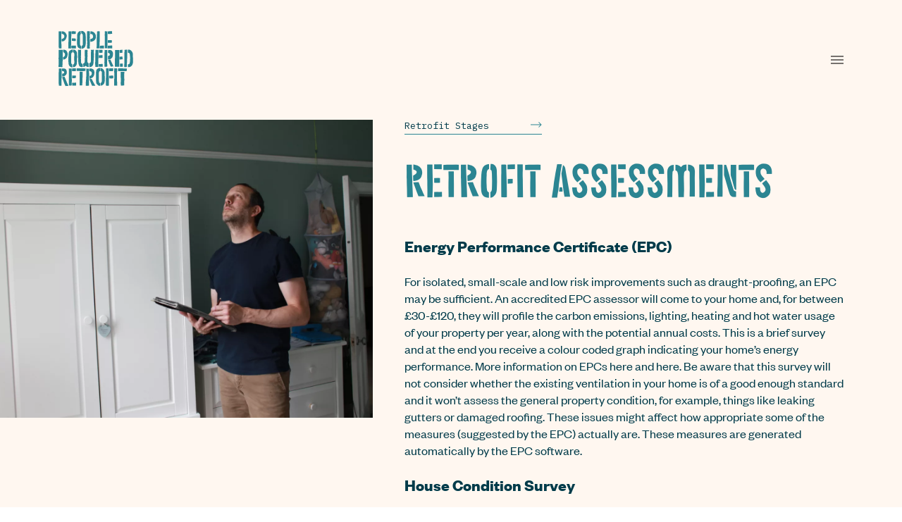

--- FILE ---
content_type: text/html; charset=utf-8
request_url: https://retrofit.coop/guides/retrofit-assessments
body_size: 43153
content:
<!DOCTYPE html><html lang="en-GB"><head><meta name="viewport" content="width=device-width"/><meta charSet="utf-8"/><link rel="stylesheet" data-href="https://fonts.googleapis.com/css2?family=IBM+Plex+Mono&amp;family=Lora:ital@0;1&amp;display=swap" data-optimized-fonts="true"/><link rel="apple-touch-icon" sizes="180x180" href="/apple-touch-icon.png"/><link rel="icon" type="image/png" sizes="32x32" href="/favicon-32x32.png"/><link rel="icon" type="image/png" sizes="16x16" href="/favicon-16x16.png"/><link rel="manifest" href="/site.webmanifest"/><link rel="mask-icon" href="/safari-pinned-tab.svg" color="#5bbad5"/><meta name="msapplication-TileColor" content="#00aba9"/><meta name="theme-color" content="#ffffff"/><script defer="" data-domain="retrofit.coop" src="https://plausible.io/js/plausible.js"></script><title>Retrofit Assessments — People Powered Retrofit</title><meta name="next-head-count" content="12"/><meta name="next-font-preconnect"/><noscript data-n-css=""></noscript><script defer="" nomodule="" src="/_next/static/chunks/polyfills-5cd94c89d3acac5f.js"></script><script src="/_next/static/chunks/webpack-ad2c16f2f33193c0.js" defer=""></script><script src="/_next/static/chunks/framework-3581bb99e4b98af8.js" defer=""></script><script src="/_next/static/chunks/main-b5f11cd63dbd0d26.js" defer=""></script><script src="/_next/static/chunks/pages/_app-05a8bbacdc7267a3.js" defer=""></script><script src="/_next/static/chunks/664-e9e57813eff8aee0.js" defer=""></script><script src="/_next/static/chunks/152-939fb4b62d24c1f3.js" defer=""></script><script src="/_next/static/chunks/529-c28b8e893a3ff85d.js" defer=""></script><script src="/_next/static/chunks/142-457412b65cfec17e.js" defer=""></script><script src="/_next/static/chunks/329-d61aebc58f2f795d.js" defer=""></script><script src="/_next/static/chunks/pages/guides/%5BguideSlug%5D-d3fa39af8aa2995b.js" defer=""></script><script src="/_next/static/gvWMd1mfoJNmDyB_S41Yg/_buildManifest.js" defer=""></script><script src="/_next/static/gvWMd1mfoJNmDyB_S41Yg/_ssgManifest.js" defer=""></script><script src="/_next/static/gvWMd1mfoJNmDyB_S41Yg/_middlewareManifest.js" defer=""></script><style data-styled="" data-styled-version="5.3.5">@font-face{font-family:'PPR';font-display:block;src:url("/fonts/people-powered-retro-regular.woff2") format("woff2"), url("/fonts/people-powered-retro-regular.woff") format("woff");font-weight:400;font-style:normal;}/*!sc*/
@font-face{font-family:'Founders Grotesk';font-display:block;src:url("/fonts/FoundersGroteskWeb-Regular.woff2") format("woff2"), url("/fonts/FoundersGroteskWeb-Regular.woff") format("woff");font-weight:400;font-style:normal;}/*!sc*/
@font-face{font-family:'Founders Grotesk';font-display:block;src:url("/fonts/FoundersGroteskWeb-RegularItalic.woff2") format("woff2"), url("/fonts/FoundersGroteskWeb-RegularItalic.woff") format("woff");font-weight:400;font-style:italic;}/*!sc*/
@font-face{font-family:'Founders Grotesk';font-display:block;src:url("/fonts/FoundersGroteskWeb-Bold.woff2") format("woff2"), url("/fonts/FoundersGroteskWeb-Bold.woff") format("woff");font-weight:700;font-style:normal;}/*!sc*/
@font-face{font-family:'Founders Grotesk';font-display:block;src:url("/fonts/FoundersGroteskWeb-BoldItalic.woff2") format("woff2"), url("/fonts/FoundersGroteskWeb-BoldItalic.woff") format("woff");font-weight:700;font-style:italic;}/*!sc*/
html,body{font-family:'Founders Grotesk',sans-serif;font-weight:400;font-size:1rem;-webkit-font-smoothing:antialiased;-moz-osx-font-smoothing:grayscale;color:black;}/*!sc*/
html,body{font-size:min( max( calc( ( 100vw / 1540 ) * 18 ), 15px ), 30px );line-height:1.35;}/*!sc*/
:root{--gutters:0.75rem;--leftPad:5vw;}/*!sc*/
@media all and ( min-width:800px ){:root{--gutters:1.5rem;}}/*!sc*/
@media all and ( min-width:950px ){:root{--gutters:4.25rem;--leftPad:6.55rem;}}/*!sc*/
html,body{position:relative;margin:0;color:#003B4A;}/*!sc*/
html{-webkit-scroll-padding-top:100px;-moz-scroll-padding-top:100px;-ms-scroll-padding-top:100px;scroll-padding-top:100px;}/*!sc*/
@media print{html{-webkit-print-color-adjust:exact;-webkit-filter:opacity( 1 );}}/*!sc*/
data-styled.g1[id="sc-global-iBJMvu1"]{content:"sc-global-iBJMvu1,"}/*!sc*/
.hyKeSw{position:relative;z-index:10;height:170px;}/*!sc*/
@media all and ( max-width:600px ){.hyKeSw{height:90px;}}/*!sc*/
.hyKeSw > div{position:fixed;top:0px;-webkit-transition:top .3s ease-out;transition:top .3s ease-out;left:0;right:0;}/*!sc*/
@media all and ( max-width:600px ){.hyKeSw > div{top:0px;}}/*!sc*/
data-styled.g2[id="sc-98700b44-0"]{content:"hyKeSw,"}/*!sc*/
.kPExVE{height:170px;-webkit-transition:height .3s ease-out;transition:height .3s ease-out;display:-webkit-box;display:-webkit-flex;display:-ms-flexbox;display:flex;-webkit-align-items:center;-webkit-box-align:center;-ms-flex-align:center;align-items:center;-webkit-box-pack:stretch;-webkit-justify-content:stretch;-ms-flex-pack:stretch;justify-content:stretch;}/*!sc*/
@media all and ( max-width:600px ){.kPExVE{height:90px;}}/*!sc*/
data-styled.g3[id="sc-98700b44-1"]{content:"kPExVE,"}/*!sc*/
.jUmmUY{display:block;width:87%;margin:0px auto;padding-left:6.5%;padding-right:6.5%;}/*!sc*/
.bxMimo{display:block;width:87%;margin:0px auto;padding-left:6.5%;padding-right:6.5%;max-width:25rem;text-align:center;}/*!sc*/
data-styled.g4[id="sc-ded0c6c1-0"]{content:"jUmmUY,bxMimo,"}/*!sc*/
.gRpNja{width:7.055rem;}/*!sc*/
.gRpNja svg{width:100%;}/*!sc*/
.gRpNja svg *{-webkit-transition:fill .3s ease-out;transition:fill .3s ease-out;}/*!sc*/
.gRpNja svg .logo-fill{fill:#2B8592;}/*!sc*/
.ff-fh-is-scrolled .sc-d3849d5e-0{height:4rem;}/*!sc*/
.ff-fh-is-scrolled .sc-d3849d5e-0 svg{height:100%;width:auto;}/*!sc*/
@media all and ( max-width:580px ){.gRpNja{height:4rem;}.gRpNja svg{height:100%;width:auto;}}/*!sc*/
data-styled.g5[id="sc-d3849d5e-0"]{content:"gRpNja,"}/*!sc*/
.dcPKNl{display:-webkit-box;display:-webkit-flex;display:-ms-flexbox;display:flex;}/*!sc*/
data-styled.g6[id="sc-91e47f50-0"]{content:"dcPKNl,"}/*!sc*/
.bcxyKz{z-index:1;position:fixed;top:0;bottom:0;right:0;width:85%;max-width:460px;padding:6rem 0 3rem;-webkit-transform:translateX( 100% );-ms-transform:translateX( 100% );transform:translateX( 100% );-webkit-transition:-webkit-transform .3s ease-out;-webkit-transition:transform .3s ease-out;transition:transform .3s ease-out;}/*!sc*/
.bcxyKz > * > *{opacity:0;-webkit-transition:opacity .3s ease-out;transition:opacity .3s ease-out;}/*!sc*/
data-styled.g7[id="sc-91e47f50-1"]{content:"bcxyKz,"}/*!sc*/
.fogkFB{z-index:1;position:fixed;top:0px;bottom:0px;left:0px;right:0px;pointer-events:none;-webkit-transition:background-color 0.3s ease-out 0s;transition:background-color 0.3s ease-out 0s;}/*!sc*/
data-styled.g8[id="sc-91e47f50-2"]{content:"fogkFB,"}/*!sc*/
.jsUFQr{z-index:1;display:-webkit-box;display:-webkit-flex;display:-ms-flexbox;display:flex;-webkit-align-items:center;-webkit-box-align:center;-ms-flex-align:center;align-items:center;margin-left:auto;}/*!sc*/
.jsUFQr > *:focus{outline:none;}/*!sc*/
.jsUFQr span{display:block;width:0;height:0;overflow:hidden;}/*!sc*/
data-styled.g9[id="sc-91e47f50-3"]{content:"jsUFQr,"}/*!sc*/
.gprvds{display:-webkit-box;display:-webkit-flex;display:-ms-flexbox;display:flex;position:absolute;top:0;bottom:0;left:0;right:0;-webkit-flex-direction:column;-ms-flex-direction:column;flex-direction:column;overflow-y:auto;padding:8rem 6.5vw 3rem 5vw;background:#003B4A;}/*!sc*/
data-styled.g10[id="sc-403b68ad-0"]{content:"gprvds,"}/*!sc*/
.bYNJa-D{position:relative;display:-webkit-box;display:-webkit-flex;display:-ms-flexbox;display:flex;-webkit-align-items:center;-webkit-box-align:center;-ms-flex-align:center;align-items:center;font-size:1.22rem;line-height:1;-webkit-text-decoration:none;text-decoration:none;color:#FFF7F0;padding:1rem 0;margin:0;border-bottom:1px solid #FFAD5A;}/*!sc*/
.bYNJa-D:last-child{margin-right:0;}/*!sc*/
.bYNJa-D svg{margin-left:auto;opacity:0;-webkit-transform:translateX( -8px );-ms-transform:translateX( -8px );transform:translateX( -8px );-webkit-transition: opacity 0.2s ease-out, -webkit-transform 0.4s ease-out;-webkit-transition: opacity 0.2s ease-out, transform 0.4s ease-out;transition: opacity 0.2s ease-out, transform 0.4s ease-out;}/*!sc*/
.bYNJa-D svg path{fill:#FFAD5A;}/*!sc*/
.bYNJa-D:focus,.bYNJa-D:hover{outline:none;}/*!sc*/
.bYNJa-D:focus svg,.bYNJa-D:hover svg{opacity:1;-webkit-transform:translateX( 0 );-ms-transform:translateX( 0 );transform:translateX( 0 );}/*!sc*/
data-styled.g11[id="sc-403b68ad-1"]{content:"bYNJa-D,"}/*!sc*/
*:focus .sc-403b68ad-2 svg{box-shadow:0 0 0 5px #FFAD5A;background:#FFAD5A;}/*!sc*/
*:focus .sc-403b68ad-2 svg *{stroke:#003B4A;}/*!sc*/
data-styled.g12[id="sc-403b68ad-2"]{content:"hBDhUY,"}/*!sc*/
.lmikuq{z-index:0;position:fixed;top:0;left:0;right:0;height:90px;background:#FFF7F0;-webkit-transform:translate3d( 0,-100%,0 );-ms-transform:translate3d( 0,-100%,0 );transform:translate3d( 0,-100%,0 );-webkit-transition:-webkit-transform .3s ease-out;-webkit-transition:transform .3s ease-out;transition:transform .3s ease-out;-webkit-backface-visibility:hidden;}/*!sc*/
.ff-fh-is-scrolled.ff-fh-is-visible .sc-fe62e75c-0{-webkit-transform:translate3d( 0,0,0 );-ms-transform:translate3d( 0,0,0 );transform:translate3d( 0,0,0 );}/*!sc*/
data-styled.g13[id="sc-fe62e75c-0"]{content:"lmikuq,"}/*!sc*/
.dwJmHg{position:relative;display:-webkit-box;display:-webkit-flex;display:-ms-flexbox;display:flex;-webkit-align-items:center;-webkit-box-align:center;-ms-flex-align:center;align-items:center;-webkit-box-pack:justify;-webkit-justify-content:space-between;-ms-flex-pack:justify;justify-content:space-between;}/*!sc*/
data-styled.g14[id="sc-fe62e75c-1"]{content:"dwJmHg,"}/*!sc*/
.SpIQc:focus{outline:none;}/*!sc*/
data-styled.g15[id="sc-fe62e75c-2"]{content:"SpIQc,"}/*!sc*/
.bkKukU{padding-top:4rem;padding-bottom:4rem;}/*!sc*/
.bkKukU > *{padding-bottom:2rem;}/*!sc*/
.bkKukU > *:last-child{padding-bottom:0;}/*!sc*/
.hqhmhF{padding-top:3rem;padding-bottom:3rem;}/*!sc*/
data-styled.g16[id="sc-3a63b1bf-0"]{content:"bkKukU,hqhmhF,"}/*!sc*/
.eYggmN{background-color:#FFAD5A;}/*!sc*/
.fdfAok{background-color:#003B4A;}/*!sc*/
data-styled.g17[id="sc-b6947360-0"]{content:"eYggmN,fdfAok,"}/*!sc*/
.jqrtxu{margin:0;line-height:1.1;font-family:'PPR',sans-serif;font-weight:400;font-size:1rem;line-height:0.9;font-size:4.44rem;color:#2B8592;}/*!sc*/
.jqrPUX{margin:0;line-height:1.1;font-family:'PPR',sans-serif;font-weight:400;font-size:1rem;line-height:0.9;font-size:2.78rem;color:#2B8592;}/*!sc*/
data-styled.g18[id="sc-a80121de-0"]{content:"jqrtxu,jqrPUX,"}/*!sc*/
.mkGyt a,.mkGyt button{display:inline-block;padding:1rem 1.5rem;border:1px solid #003B4A;color:#003B4A;font-family:'IBM Plex Mono',monospace;font-weight:400;font-size:0.88rem;-webkit-text-decoration:none;text-decoration:none;-webkit-transition: color .3s ease-out, background .3s ease-out, border-color .3s ease-out;transition: color .3s ease-out, background .3s ease-out, border-color .3s ease-out;}/*!sc*/
.mkGyt a svg,.mkGyt button svg{margin-left:1rem;}/*!sc*/
.mkGyt a svg path,.mkGyt button svg path{fill:#003B4A;-webkit-transition:fill .3s ease-out;transition:fill .3s ease-out;}/*!sc*/
.mkGyt a:hover,.mkGyt button:hover{background:#003B4A;border-color:#003B4A;color:#FDFBF7;}/*!sc*/
.mkGyt a:hover svg path,.mkGyt button:hover svg path{fill:#FDFBF7;}/*!sc*/
data-styled.g19[id="sc-f22790f6-0"]{content:"mkGyt,"}/*!sc*/
.fnYcnP{margin:0;color:#FDFBF7;font-size:1.22rem;}/*!sc*/
data-styled.g20[id="sc-a6a12508-0"]{content:"fnYcnP,"}/*!sc*/
.dURoXn > form{display:-webkit-box;display:-webkit-flex;display:-ms-flexbox;display:flex;-webkit-box-pack:center;-webkit-justify-content:center;-ms-flex-pack:center;justify-content:center;}/*!sc*/
.dURoXn input{display:block;box-sizing:border-box;padding:1.5rem 1.3rem;font-family:'IBM Plex Mono',monospace;font-weight:400;font-size:0.88rem;-webkit-appearance:none;border-radius:0;margin:0;}/*!sc*/
.dURoXn input[type="email"]{-webkit-box-flex:1;-webkit-flex-grow:1;-ms-flex-positive:1;flex-grow:1;border:1px solid #2B8592;border-right:0;background:transparent;color:#2B8592;}/*!sc*/
.dURoXn input[type="submit"]{border:1px solid #2B8592;border-left:0;background:#2B8592;color:#FDFBF7;}/*!sc*/
data-styled.g21[id="sc-a6a12508-1"]{content:"dURoXn,"}/*!sc*/
.gSyiDp{font-family:'IBM Plex Mono',monospace;font-weight:400;font-size:0.88rem;color:#FDFBF7;}/*!sc*/
data-styled.g22[id="sc-cd18b93f-0"]{content:"gSyiDp,"}/*!sc*/
.ftBODL{display:-webkit-box;display:-webkit-flex;display:-ms-flexbox;display:flex;-webkit-flex-direction:column;-ms-flex-direction:column;flex-direction:column;min-height:100vh;background-color:#FFF7F0;}/*!sc*/
.ftBODL > *:last-child{margin-top:auto;}/*!sc*/
data-styled.g23[id="sc-8498d41f-0"]{content:"ftBODL,"}/*!sc*/
.wOBtF svg{position:relative;display:block;width:100%;display:none;}/*!sc*/
.wOBtF img{display:block;opacity:0;height:0;max-width:100%;height:auto;opacity:1;}/*!sc*/
data-styled.g24[id="sc-c89149b4-0"]{content:"wOBtF,"}/*!sc*/
.ifhJEL{padding-bottom:3rem;}/*!sc*/
@media all and ( max-width:799px ){.ifhJEL{padding-top:3rem;}}/*!sc*/
data-styled.g49[id="sc-9d3065d5-0"]{content:"ifhJEL,"}/*!sc*/
.gLJoI{margin-bottom:3rem;}/*!sc*/
@media all and ( max-width:799px ){.gLJoI{margin-left:-6.5vw;margin-right:-6.5vw;}.gLJoI img{height:45vw;width:100%;object-fit:cover;}}/*!sc*/
@media all and ( min-width:800px ){.gLJoI{grid-column:1;grid-row:1 / 3;margin-left:-6.5vw;margin-bottom:5rem;}}/*!sc*/
data-styled.g50[id="sc-9d3065d5-1"]{content:"gLJoI,"}/*!sc*/
.egaTZx{padding-bottom:3rem;}/*!sc*/
data-styled.g51[id="sc-9d3065d5-2"]{content:"egaTZx,"}/*!sc*/
.jaPuWr{display:grid;width:100%;}/*!sc*/
@media all and ( min-width:800px ){.jaPuWr{grid-template-columns:2fr 3fr;grid-template-rows:auto 1fr auto;}}/*!sc*/
@media all and ( min-width:800px ){.jaPuWr .sc-9d3065d5-0{padding-left:3rem;}}/*!sc*/
@media all and ( min-width:800px ){.jaPuWr .sc-9d3065d5-2{grid-column:2;grid-row:2 / 4;padding-left:3rem;}}/*!sc*/
data-styled.g53[id="sc-9d3065d5-4"]{content:"jaPuWr,"}/*!sc*/
.ieCZPs{font-family:'IBM Plex Mono',monospace;font-weight:400;font-size:0.88rem;position:relative;min-width:13rem;}/*!sc*/
data-styled.g55[id="sc-467552da-0"]{content:"ieCZPs,"}/*!sc*/
.fZvSkz{display:-webkit-box;display:-webkit-flex;display:-ms-flexbox;display:flex;margin:0;padding-bottom:0.25em;border-bottom:1px solid #2B8592;cursor:pointer;}/*!sc*/
.fZvSkz svg{margin-left:auto;margin-top:0.25em;}/*!sc*/
data-styled.g57[id="sc-467552da-2"]{content:"fZvSkz,"}/*!sc*/
.gdBNkk{z-index:11;position:absolute;top:2em;padding:2em;width:-webkit-max-content;width:-moz-max-content;width:max-content;background:#003B4A;opacity:0;}/*!sc*/
.gdBNkk > *{display:block;padding:0.5em 0;-webkit-text-decoration:none;text-decoration:none;}/*!sc*/
data-styled.g58[id="sc-467552da-3"]{content:"gdBNkk,"}/*!sc*/
.hUmHyk{position:relative;padding-top:4rem;}/*!sc*/
data-styled.g60[id="sc-6bd5968-0"]{content:"hUmHyk,"}/*!sc*/
.eKMDcc{position:absolute;top:0;left:0;}/*!sc*/
data-styled.g61[id="sc-6bd5968-1"]{content:"eKMDcc,"}/*!sc*/
.oaqnl > *{margin:1em 0;}/*!sc*/
.oaqnl > *:first-child{margin-top:0;}/*!sc*/
.oaqnl > *:last-child{margin-bottom:0;}/*!sc*/
.oaqnl p{font-size:1.22rem;}/*!sc*/
.oaqnl *:not( .sc-f22790f6-0 ) a{color:#2B8592;-webkit-text-decoration:underline;text-decoration:underline;-webkit-transition:text-decoration-color .3s linear;transition:text-decoration-color .3s linear;}/*!sc*/
.oaqnl *:not( .sc-f22790f6-0 ) a:hover{-webkit-text-decoration-color:#E37358;text-decoration-color:#E37358;}/*!sc*/
data-styled.g62[id="sc-11a54fda-0"]{content:"oaqnl,"}/*!sc*/
</style></head><body><div id="__next"><div class="sc-8498d41f-0 ftBODL"><div height="170" class="sc-98700b44-0 hyKeSw"><div><div height="170" class="sc-98700b44-1 kPExVE ff-fh-not-scrolled ff-fh-is-visible"><div class="sc-fe62e75c-0 lmikuq"></div><div class="sc-ded0c6c1-0 jUmmUY"><div class="sc-fe62e75c-1 dwJmHg"><a href="/" class="sc-fe62e75c-2 SpIQc"><div color="teal" class="sc-d3849d5e-0 gRpNja"><svg width="127" height="94" viewBox="0 0 127 94" fill="none" xmlns="http://www.w3.org/2000/svg"><path d="M103.267 61.1437C102.85 61.1065 102.501 61.1065 102.159 61.0245C101.869 60.9574 101.608 60.9127 101.356 61.1065C101.289 61.1586 101.177 61.2108 101.118 61.181C100.53 60.9351 99.9352 61.1661 99.3403 61.1363C98.6412 61.1065 97.9347 61.181 97.2356 61.032C96.9605 60.9723 96.6705 61.0245 96.3879 61.0171C96.0011 61.0022 95.9342 60.9053 95.9342 60.5327C95.9268 59.6757 95.897 58.8113 95.897 57.9543C95.8896 57.0898 95.9119 56.2254 95.9119 55.361C95.9193 54.6083 95.9193 53.8556 95.9268 53.0955C95.9342 52.4472 95.9416 51.7989 95.9491 51.1431C95.964 49.839 95.9714 48.5423 95.9937 47.2382C96.0086 46.4632 96.0458 45.6882 96.0606 44.9132C96.0904 43.2887 96.1053 41.6716 96.1276 40.047C96.1499 38.5939 96.1871 37.1407 96.1945 35.695C96.1945 35.0318 96.1424 34.3611 96.135 33.6979C96.1276 33.3029 96.1276 32.8931 96.3581 32.4832C96.5068 32.5801 96.6333 32.6546 96.7746 32.744C96.9754 32.744 97.2059 32.744 97.4364 32.744C97.5629 32.744 97.6893 32.7589 97.8008 32.7217C98.076 32.6248 98.3437 32.6546 98.6338 32.677C98.9387 32.7068 99.2585 32.6024 99.5708 32.5726C99.7047 32.5577 99.846 32.5652 99.9873 32.5652C100.248 32.5652 100.515 32.5726 100.776 32.5801C100.932 32.5801 101.088 32.5801 101.244 32.5875C101.385 32.5875 101.564 32.6546 101.661 32.5875C101.943 32.3938 102.203 32.3863 102.501 32.5428C102.575 32.5801 102.694 32.513 102.798 32.4907C103.081 32.431 103.237 32.5428 103.245 32.8185C103.297 34.6443 103.386 36.47 103.304 38.2958C103.267 39.1751 103.326 40.0545 103.319 40.9338C103.312 41.7088 103.252 42.4838 103.245 43.2589C103.237 44.6673 103.14 46.0683 103.222 47.4767C103.252 48.058 103.193 48.6392 103.193 49.2279C103.193 50.0551 103.2 50.8897 103.222 51.7169C103.245 52.6484 103.297 53.5725 103.326 54.504C103.364 55.8752 103.408 57.2463 103.408 58.6175C103.401 59.4447 103.319 60.2644 103.267 61.1437Z" class="logo-fill"></path><path d="M0.394182 32.3121C0.669344 32.2525 0.944505 32.1482 1.21223 32.1557C2.24594 32.1855 3.27966 32.26 4.31337 32.3047C5.07193 32.3345 5.83048 32.342 6.5816 32.3494C6.70058 32.3494 6.82701 32.3047 6.946 32.2749C7.29553 32.2004 7.47401 32.3718 7.44426 32.7146C7.40708 33.1319 7.39964 33.5566 7.37733 33.9739C7.34759 34.7341 7.30296 35.4867 7.28809 36.2468C7.26578 37.2156 7.26578 38.1918 7.25834 39.1606C7.25834 39.6748 7.26578 40.1815 7.25834 40.6957C7.24347 41.8358 7.21372 42.9835 7.19885 44.1236C7.17654 46.0984 7.19141 48.0732 7.14679 50.048C7.12448 51.0317 7.00549 52.0079 6.95344 52.9915C6.91625 53.7516 6.92369 54.5118 6.91625 55.2719C6.90881 56.2928 6.81957 57.3063 6.7452 58.3197C6.70058 58.9084 6.60391 59.4897 6.73777 60.1008C6.82701 60.5181 6.7452 60.9727 6.70802 61.4123C6.70058 61.5018 6.53697 61.6284 6.42542 61.6508C6.2395 61.6955 6.03871 61.703 5.84535 61.6806C4.31337 61.4794 2.76652 61.5837 1.21967 61.5539C1.01144 61.5539 0.810643 61.5539 0.602413 61.5614C0.252883 61.5688 -0.0520253 61.2484 0.00746906 60.8385C0.200826 59.5121 0.0967106 58.1782 0.208263 56.8442C0.275194 56.0096 0.193389 55.1601 0.193389 54.318C0.193389 53.8932 0.230573 53.4759 0.252883 53.0512C0.26032 52.9617 0.252883 52.8723 0.252883 52.7903C0.230573 51.4862 0.208263 50.1896 0.178515 48.8855C0.163642 48.0285 0.111584 47.1715 0.126458 46.3071C0.133895 45.7109 0.230573 45.1147 0.245446 44.5186C0.28263 43.3188 0.26032 42.1265 0.327251 40.9267C0.42393 39.2649 0.379309 37.6105 0.394182 35.9562C0.401619 34.7639 0.394182 33.5715 0.394182 32.3121Z" class="logo-fill"></path><path d="M117.969 31.9841C118.274 31.9617 118.497 31.9468 118.721 31.9393C119.033 31.9244 119.353 31.917 119.665 31.917C119.836 31.917 120.015 31.9543 120.186 31.9841C120.334 32.0064 120.483 32.0437 120.639 32.0735C120.721 32.0884 120.833 32.066 120.892 32.1107C121.532 32.5579 122.357 32.6249 122.959 33.1615C123.361 33.5266 123.837 33.78 124.142 34.2644C124.484 34.8084 124.953 35.2853 125.295 35.8293C125.518 36.1796 125.644 36.5969 125.793 36.9993C126.001 37.5582 126.18 38.132 126.38 38.6983C126.514 39.0709 126.574 39.4361 126.514 39.8385C126.462 40.1664 126.499 40.5092 126.507 40.8371C126.514 41.6494 126.522 42.4616 126.529 43.2739C126.529 43.4527 126.559 43.6316 126.544 43.803C126.462 44.5258 126.514 45.2338 126.648 45.9492C126.67 46.0833 126.641 46.2324 126.641 46.3739C126.648 47.1117 126.648 47.8494 126.67 48.5872C126.685 49.2206 126.693 49.854 126.596 50.4875C126.507 51.0315 126.589 51.6053 126.596 52.1716C126.604 52.8274 126.626 53.4832 126.596 54.1315C126.581 54.4221 126.485 54.7128 126.41 55.0034C126.194 55.8678 126.046 56.7397 125.659 57.5669C125.443 58.0289 125.243 58.5059 124.923 58.8859C124.343 59.5864 123.644 60.2049 122.87 60.6744C122.275 61.0321 121.673 61.4271 120.944 61.5165C120.632 61.5537 120.312 61.6208 120 61.5984C119.353 61.5537 118.691 61.7028 117.999 61.4196C117.999 60.8607 117.999 60.2794 117.999 59.6982C117.999 59.0126 117.999 58.327 117.999 57.6414C117.999 57.4626 117.992 57.2837 118.021 57.1123C118.059 56.8962 118.23 56.7099 118.431 56.8142C118.691 56.9484 118.906 56.8291 119.144 56.8068C119.368 56.7844 119.628 56.8142 119.814 56.7174C120.275 56.4789 120.676 56.1287 120.825 55.6219C120.996 55.0705 121.085 54.4967 121.197 53.9228C121.294 53.4236 121.405 52.9243 121.45 52.425C121.539 51.3892 121.599 50.3533 121.658 49.31C121.71 48.4158 121.777 47.5216 121.799 46.6199C121.814 46.0088 121.74 45.3977 121.725 44.7867C121.703 43.8402 121.465 42.9162 121.45 41.9698C121.435 41.2022 121.309 40.4347 121.242 39.6671C121.204 39.2423 121.011 38.8921 120.803 38.5419C120.676 38.3332 120.528 38.1245 120.357 37.9457C120.23 37.8116 120.059 37.67 119.888 37.6253C119.42 37.4986 118.936 37.4017 118.46 37.3123C118.081 37.2452 117.925 37.1111 117.925 36.7236C117.925 35.6281 117.94 34.5401 117.947 33.4447C117.969 32.9752 117.969 32.5206 117.969 31.9841Z" class="logo-fill"></path><path d="M51.1802 61.4348C50.1465 61.7329 49.202 61.4571 48.3096 61.0324C47.2982 60.5554 47.3131 60.5107 46.5545 59.3184C46.443 59.4004 46.3388 59.4749 46.2347 59.5569C45.6324 60.0114 45.0672 60.5182 44.4276 60.9057C44.0037 61.1665 43.4682 61.2485 42.9923 61.4273C42.6576 61.554 42.494 61.2559 42.2263 61.1591C42.2263 60.697 42.2486 60.2425 42.2189 59.7879C42.1891 59.1917 42.1296 58.5881 42.0627 57.9919C42.0032 57.433 41.8991 56.8816 41.8396 56.3227C41.7875 55.8309 41.9586 55.6147 42.4122 55.5402C43.1038 55.4284 43.5426 54.959 43.9591 54.4597C44.3309 54.02 44.4276 53.4909 44.4648 52.9395C44.4648 52.9022 44.4648 52.8649 44.4722 52.8351C44.7474 51.5459 44.502 50.2344 44.5986 48.9377C44.6804 47.8497 44.6581 46.7468 44.8143 45.6663C44.9482 44.772 44.8441 43.9225 44.7474 43.0431C44.673 42.3128 44.6953 41.5676 44.7028 40.8299C44.7176 39.645 44.7697 38.4601 44.6581 37.2678C44.5838 36.4853 44.6507 35.688 44.6804 34.8981C44.7102 34.1454 44.7771 33.3853 44.8217 32.6326C44.8366 32.3569 44.9556 32.2079 45.2233 32.1706C45.3126 32.1557 45.4018 32.1482 45.4911 32.1632C46.0116 32.2675 46.5248 32.3793 47.0528 32.2228C47.1123 32.2079 47.2015 32.2228 47.261 32.2526C47.7221 32.4985 48.2204 32.424 48.7112 32.4016C49.1871 32.3867 49.2987 32.4687 49.3359 32.9605C49.3582 33.2437 49.3582 33.5269 49.3507 33.8101C49.321 35.0695 49.2764 36.3363 49.2541 37.5957C49.2466 37.931 49.3061 38.2589 49.3061 38.5943C49.3061 39.2575 49.2764 39.9207 49.2689 40.584C49.2615 40.882 49.2615 41.1876 49.2838 41.4857C49.3433 42.4917 49.3656 43.4903 49.2615 44.4963C49.2169 44.9285 49.2689 45.3756 49.2764 45.8078C49.2764 45.8749 49.3061 45.9569 49.2913 46.0165C49.1276 46.568 49.2392 47.1343 49.202 47.6932C49.1351 48.6024 49.0682 49.519 49.0607 50.4356C49.0533 51.0615 49.1276 51.6801 49.202 52.306C49.2392 52.6563 49.321 52.9991 49.4102 53.3344C49.6259 54.1541 50.0275 54.8323 50.905 55.0782C51.1058 55.1378 51.1356 55.2645 51.143 55.4359C51.2248 56.8965 51.4851 58.3496 51.3736 59.8177C51.3587 59.9965 51.3512 60.1754 51.3959 60.3468C51.4777 60.7417 51.3959 61.0845 51.1802 61.4348Z" class="logo-fill"></path><path d="M63.1905 32.334C63.8375 32.3638 64.4845 32.3339 65.139 32.3638C65.838 32.401 66.5594 32.5203 67.2733 32.2892C67.8162 32.1104 68.0839 32.319 68.0914 32.8929C68.0988 33.7722 68.0616 34.6515 68.0468 35.5309C68.0319 36.1121 68.0319 36.6934 68.0096 37.2746C67.9947 37.8559 67.9501 38.4297 67.9501 39.011C67.9501 39.8307 67.9947 40.6579 67.9947 41.4776C67.9947 42.2675 67.9575 43.05 67.9426 43.8399C67.9278 44.7565 67.9352 45.6805 67.9055 46.5971C67.898 46.9623 67.8162 47.3274 67.7939 47.7C67.7567 48.3856 67.727 49.0787 67.7344 49.7642C67.7419 50.6063 67.7939 51.4484 67.8088 52.2905C67.8162 52.7227 67.7419 53.1549 67.7419 53.5871C67.7419 54.0939 67.8162 54.6081 67.8014 55.1148C67.7567 56.4189 67.6675 57.7156 67.608 59.0122C67.5857 59.504 67.5634 60.0033 67.6154 60.4952C67.6303 60.6517 67.8832 60.7783 68.0319 60.9274C68.0468 61.1435 67.898 61.2404 67.7121 61.2627C66.7676 61.3596 65.8157 61.4639 64.8712 61.5384C64.5217 61.5683 64.1648 61.5608 63.8078 61.5235C63.488 61.4937 63.1682 61.4118 62.8633 61.3149C62.7592 61.2851 62.6402 61.1211 62.6328 61.0168C62.5807 60.4952 62.5658 59.9735 62.5361 59.4444C62.5063 58.9899 62.4692 58.5278 62.4617 58.0733C62.4394 56.7542 62.4097 55.4352 62.4097 54.1088C62.4097 53.2443 62.5435 52.3799 62.484 51.5229C62.4097 50.3231 62.4915 49.1234 62.551 47.931C62.5881 47.1039 62.6997 46.2841 62.722 45.4644C62.7443 44.6074 62.7146 43.743 62.6997 42.886C62.6848 42.0216 62.6402 41.1572 62.6625 40.2927C62.6848 39.3612 62.722 38.4297 62.8187 37.4982C62.96 36.1047 62.9897 34.7186 62.9526 33.3251C62.9302 32.9972 62.9154 32.632 63.1905 32.334Z" class="logo-fill"></path><path d="M38.9835 0C39.4818 0.0596163 39.9652 0.134137 40.4486 0.163945C40.9171 0.193753 41.3484 0.32789 41.75 0.558903C41.7798 0.573807 41.817 0.588711 41.8467 0.596163C43.0366 0.953861 43.9439 1.69906 44.6281 2.72745C44.8066 2.99572 44.9627 3.27145 45.1635 3.51736C45.5949 4.04646 45.7436 4.67243 45.8328 5.32821C45.8626 5.55177 45.9444 5.77533 45.9667 5.99889C46.0485 6.78881 46.108 7.57127 46.1898 8.36119C46.227 8.74869 46.3088 9.12875 46.3311 9.51625C46.3609 10.0453 46.3608 10.5744 46.3757 11.111C46.398 11.8189 46.4278 12.5194 46.4352 13.2274C46.4427 13.4733 46.3906 13.7192 46.398 13.9651C46.4055 14.3154 46.4352 14.6656 46.4501 15.0159C46.465 15.4406 46.4873 15.8654 46.4873 16.2902C46.4798 17.6539 46.4873 19.0102 46.4501 20.3739C46.4278 21.1489 46.3237 21.9164 46.227 22.684C46.1601 23.2206 46.0559 23.7571 45.9667 24.2936C45.818 25.1655 45.5949 26.0151 45.2156 26.8124C44.9181 27.4235 44.6058 28.0346 44.0406 28.4742C43.7877 28.668 43.572 28.899 43.3341 29.1077C43.2523 29.1747 43.1779 29.2567 43.0812 29.294C41.9806 29.7858 40.865 30.2627 39.6826 30.5385C39.6528 30.5459 39.6157 30.531 39.5487 30.5161C39.3702 30.2031 39.281 29.8529 39.281 29.4728C39.281 28.4295 39.2959 27.3937 39.2736 26.3504C39.2661 25.8064 39.4744 25.404 39.9206 25.1208C39.9801 25.0836 40.0396 25.0389 40.099 25.009C41.1551 24.5023 41.4451 23.6006 41.3931 22.5126C41.341 21.4172 41.2592 20.3292 41.2518 19.2337C41.2443 18.4065 41.3782 17.5794 41.3782 16.7522C41.3782 15.9623 41.6013 15.1873 41.4302 14.375C41.3261 13.8682 41.4228 13.3168 41.4154 12.7877C41.4079 11.7444 41.4079 10.7086 41.3707 9.66529C41.341 8.89028 41.2518 8.12272 41.1848 7.34771C41.1551 6.9602 41.0956 6.5727 41.0956 6.18519C41.0956 5.67845 40.8279 5.35056 40.4337 5.127C40.0842 4.93325 39.7123 4.74695 39.3256 4.65752C39.0281 4.583 38.8794 4.44887 38.8497 4.18059C38.7902 3.58443 38.7381 2.98827 38.7232 2.38465C38.7009 1.78104 38.7455 1.18487 38.7232 0.581259C38.7232 0.32789 38.7827 0.134137 38.9835 0Z" class="logo-fill"></path><path d="M70.5904 68.5738C69.8542 68.4322 69.4823 68.857 69.3187 69.3116C69.1031 69.9226 68.7535 70.4964 68.7312 71.1671C68.7164 71.7782 68.6866 72.3893 68.6643 73.0003C68.642 73.5816 68.6197 74.1629 68.6122 74.7441C68.6048 75.3254 68.6197 75.9066 68.6271 76.4879C68.6271 77.5014 68.6197 78.5148 68.6271 79.5283C68.6271 79.968 68.6643 80.4077 68.6792 80.8473C68.694 81.4062 68.7535 81.98 68.6866 82.5315C68.6494 82.8296 68.642 83.1202 68.6494 83.4108C68.6717 84.2008 68.6643 84.9981 68.7535 85.7806C68.8502 86.563 69.0361 87.3381 69.2221 88.1056C69.2964 88.4112 69.527 88.6198 69.8393 88.7018C70.0922 88.7689 70.3599 88.8136 70.6127 88.8732C70.8358 88.9253 70.9846 89.0371 70.9995 89.3054C71.0292 90.0059 71.0738 90.7064 71.1184 91.4069C71.1408 91.7795 71.1928 92.1446 71.2374 92.5172C71.3192 93.1954 71.0961 93.5009 70.4194 93.5009C69.6683 93.4934 68.9023 93.5233 68.1809 93.2103C68.0991 93.173 68.0024 93.1656 67.9429 93.1134C67.3926 92.6812 66.8348 92.249 66.2994 91.8018C65.5483 91.1759 64.9533 90.4008 64.4922 89.5439C64.1873 88.9775 64.0832 88.3143 64.0535 87.6585C64.0237 87.0623 63.9791 86.4662 63.927 85.87C63.9122 85.6986 63.8378 85.5272 63.808 85.3558C63.6147 84.3423 63.7337 83.314 63.7262 82.293C63.7262 81.6671 63.7114 81.0336 63.7188 80.4077C63.7262 80.0053 63.7188 79.5954 63.7932 79.2004C63.927 78.5148 63.7932 77.8293 63.8155 77.1437C63.8452 75.9141 63.8378 74.6919 63.8527 73.4624C63.8675 72.4787 63.875 71.5025 63.9122 70.5188C63.9345 69.9077 63.9717 69.2892 64.0609 68.6781C64.1501 68.0596 64.2691 67.4337 64.4551 66.8375C64.6782 66.1072 65.2805 65.6303 65.7565 65.0639C66.2101 64.5199 66.82 64.2293 67.4521 63.961C67.9875 63.7374 68.5007 63.4543 69.051 63.2754C69.4749 63.1413 69.9286 63.1189 70.3748 63.0817C70.5235 63.0668 70.6797 63.1562 70.6871 63.3648C70.702 63.7971 70.7392 64.2367 70.7466 64.669C70.7615 65.5632 70.7689 66.4649 70.7838 67.3591C70.7838 67.4635 70.7764 67.5827 70.821 67.6721C71.0069 68.0596 70.8433 68.313 70.5904 68.5738Z" class="logo-fill"></path><path d="M38.441 33.2735C38.3889 34.0336 38.322 34.749 38.2997 35.4719C38.2699 36.5971 38.2699 37.7298 38.2625 38.8625C38.2625 39.5109 38.2922 40.1592 38.2699 40.815C38.2476 41.6571 38.1732 42.5066 38.1509 43.3487C38.1435 43.7138 38.2104 44.079 38.2104 44.4441C38.2104 45.3905 38.1807 46.3369 38.1881 47.2833C38.1956 48.1031 38.2476 48.9153 38.2625 49.7351C38.2774 50.5548 38.2327 51.382 38.2848 52.2017C38.3369 52.9916 38.441 53.7815 38.612 54.5565C38.731 55.0931 39.1326 55.5104 39.5862 55.8383C39.668 55.8979 39.8168 55.8681 39.9283 55.883C40.025 55.8979 40.1589 55.883 40.2035 55.9426C40.3225 56.0842 40.4415 56.0991 40.6125 56.0917C40.9695 56.0842 41.0067 56.1438 41.0364 56.5313C41.1108 57.4703 41.2149 58.4092 41.2595 59.3556C41.2893 59.9369 41.2521 60.5182 41.2372 61.1069C41.2298 61.2634 41.2298 61.4497 41.1405 61.554C41.0587 61.6509 40.8654 61.6658 40.7166 61.6807C39.9135 61.7477 39.0731 61.8223 38.3294 61.554C37.675 61.3155 36.9834 61.1069 36.381 60.6821C35.9794 60.3989 35.6373 60.071 35.4216 59.6612C35.0795 59.0128 34.8118 58.3124 34.5441 57.6268C34.2541 56.8816 34.1871 56.0842 34.0086 55.3166C33.7409 54.1914 33.7781 53.0512 33.6591 51.9185C33.5401 50.7485 33.4955 49.5637 33.4509 48.3862C33.4063 47.261 33.4211 46.1283 33.3914 45.003C33.3616 44.1088 33.2724 43.2071 33.2575 42.3128C33.2427 41.0833 33.1683 39.8611 33.2427 38.6315C33.2724 38.095 33.1832 37.551 33.1609 37.007C33.1534 36.7089 33.1832 36.4108 33.1906 36.1053C33.2203 34.9949 33.2427 33.8846 33.265 32.7668C33.2724 32.3942 33.4881 32.1334 33.8599 32.111C34.083 32.0961 34.3061 32.1334 34.5292 32.1557C34.6854 32.1706 34.8416 32.2377 34.9977 32.2228C35.9273 32.1408 36.8644 32.3122 37.7865 32.0812C38.1881 31.9769 38.2922 32.0663 38.3517 32.4762C38.4038 32.7444 38.4187 33.0351 38.441 33.2735Z" class="logo-fill"></path><path d="M52.3184 54.884C52.5563 54.884 52.7348 54.8467 52.891 54.8914C53.4339 55.0479 53.7983 54.7945 54.1329 54.4145C54.4676 54.0344 54.6312 53.5873 54.8023 53.1178C55.0402 52.462 54.9807 51.7616 55.189 51.1058C55.2113 51.0387 55.1964 50.9642 55.189 50.8971C55.1592 50.137 55.0923 49.3769 55.0997 48.6168C55.1146 47.3649 55.1667 46.1204 55.2038 44.8759C55.2113 44.697 55.2336 44.5182 55.1964 44.3468C55.0774 43.8475 55.189 43.3631 55.2038 42.8713C55.2261 42.1857 55.1964 41.5001 55.1964 40.8145C55.1964 40.1662 55.2038 39.5104 55.2187 38.8621C55.2336 38.1243 55.2559 37.3866 55.2633 36.6563C55.2708 35.8887 55.2782 35.1286 55.2782 34.361C55.2782 34.0108 55.2633 33.6606 55.2559 33.3103C55.2485 33.0495 55.2113 32.7961 55.2113 32.5353C55.2113 32.3043 55.5013 32.118 55.769 32.2149C56.4607 32.4533 57.1448 32.3192 57.8216 32.185C57.9257 32.1627 58.0298 32.1776 58.1339 32.1701C58.5727 32.1552 59.004 32.1329 59.4428 32.118C60.0006 32.0882 60.1567 32.2596 60.1344 32.8334C60.0824 33.8916 59.9931 34.9498 59.9857 36.0079C59.9783 36.9767 60.0675 37.9529 60.1047 38.9217C60.1419 39.7489 60.1939 40.5686 60.0824 41.3958C60.0303 41.7758 60.0526 42.1633 60.0601 42.5508C60.0749 43.3035 60.1196 44.0636 60.1196 44.8163C60.1196 45.2857 60.0303 45.7627 60.008 46.2321C59.9708 46.9699 59.956 47.7151 59.9188 48.4603C59.8742 49.3024 59.8072 50.1445 59.7403 50.9865C59.6362 52.3726 59.5692 53.7587 59.4056 55.1373C59.309 55.972 59.1453 56.814 58.8702 57.604C58.6917 58.1107 58.4091 58.61 58.0447 59.0571C57.6654 59.5117 57.3085 59.9812 56.8697 60.391C56.2004 61.0095 55.3972 61.3821 54.5197 61.5014C54.0214 61.5684 53.5082 61.5908 53.01 61.71C52.8166 61.7547 52.6976 61.6728 52.6456 61.5014C52.5935 61.3374 52.5415 61.1586 52.534 60.9872C52.4968 60.2494 52.4597 59.5117 52.4522 58.7739C52.4299 57.6487 52.4374 56.5234 52.4225 55.3981C52.4225 55.264 52.3704 55.1299 52.3184 54.884Z" class="logo-fill"></path><path d="M37.7342 0.231191C37.8457 1.41606 37.9424 2.63075 37.8978 3.84543C37.8829 4.19567 37.9201 4.55337 37.9201 4.90362C37.9201 5.15699 37.8531 5.39545 37.6598 5.58175C37.0053 6.23008 36.8269 7.07961 36.693 7.9366C36.4848 9.19599 36.6112 10.4628 36.5517 11.7222C36.5443 11.8787 36.6112 12.0352 36.6112 12.1917C36.6186 12.4674 36.6409 12.7655 36.574 13.0263C36.4104 13.6821 36.3807 14.3304 36.4327 15.0011C36.4773 15.5973 36.4402 16.1935 36.4327 16.7896C36.4327 17.3485 36.4253 17.9074 36.4253 18.4663C36.4253 18.6452 36.455 18.824 36.4402 18.9954C36.336 20.1132 36.4699 21.2161 36.5666 22.3265C36.6186 22.9226 36.6781 23.5114 36.8641 24.0852C37.0648 24.6739 37.4441 25.1061 37.9424 25.4116C38.3588 25.665 38.5001 25.9705 38.4853 26.4475C38.463 27.148 38.515 27.8559 38.5448 28.5638C38.5596 29.0557 38.5894 29.5475 38.5968 30.0468C38.6043 30.4343 38.4258 30.6355 38.0614 30.5759C37.5334 30.479 37.0128 30.3225 36.4922 30.1809C35.875 30.0095 35.3618 29.6369 34.7892 29.3687C33.8521 28.9141 33.1828 28.2285 32.7069 27.297C32.4243 26.7455 32.2532 26.1866 32.0896 25.5979C31.6657 24.0777 31.5542 22.5202 31.4947 20.9553C31.4649 20.0611 31.4054 19.1668 31.4277 18.2726C31.4501 16.9983 31.5319 15.7314 31.5839 14.4571C31.6062 13.9951 31.6137 13.5405 31.6211 13.0785C31.6285 12.5121 31.6434 11.9532 31.6285 11.3869C31.6137 10.4107 31.7029 9.44191 31.6211 8.45824C31.5839 7.95895 31.6806 7.43731 31.755 6.93802C31.8293 6.41638 31.9334 5.90219 32.0599 5.39545C32.2755 4.50121 32.6251 3.66658 33.168 2.89902C33.5175 2.40719 33.8745 1.94516 34.3578 1.57256C34.99 1.08818 35.6295 0.648505 36.4253 0.477108C36.6781 0.424944 36.9235 0.305711 37.1615 0.186479C37.3698 0.0896022 37.5408 0.059794 37.7342 0.231191Z" class="logo-fill"></path><path d="M24.6383 31.8128C24.6532 31.9395 24.6755 32.014 24.6681 32.0811C24.6532 33.3703 24.6309 34.6595 24.616 35.9412C24.616 36.1946 24.4896 36.3734 24.2293 36.4256C23.4038 36.5895 22.7271 37.0143 22.1544 37.5956C22.0057 37.7446 21.8941 37.9905 21.8718 38.1992C21.7752 39.2201 21.6413 40.241 21.6487 41.262C21.6562 42.2978 21.5892 43.3187 21.4926 44.3471C21.4777 44.4887 21.4926 44.6303 21.4926 44.7719C21.4926 45.8152 21.4851 46.851 21.4926 47.8943C21.5 48.9525 21.5297 50.0107 21.5372 51.0688C21.5372 51.7693 21.5149 52.4773 21.5149 53.1778C21.5149 54.1242 21.6859 55.0333 22.1098 55.8978C22.2734 56.2331 22.504 56.4716 22.8163 56.643C22.9725 56.7249 23.1212 56.8218 23.2551 56.9336C23.3369 57.0081 23.4187 57.1274 23.4261 57.2317C23.4633 57.7757 23.4782 58.3197 23.493 58.8637C23.5079 59.4449 23.5005 60.0262 23.5154 60.6075C23.5302 61.0471 23.56 61.4868 23.5823 61.919C23.5823 61.9861 23.5525 62.0532 23.5377 62.1202C23.0617 62.3661 22.6081 62.1798 22.1916 62.0457C21.3215 61.7625 20.444 61.4793 19.7672 60.8161C19.44 60.4957 19.1128 60.1752 18.8004 59.8474C18.5848 59.6238 18.384 59.3779 18.1832 59.1394C18.1386 59.0872 18.0865 59.0276 18.0642 58.968C17.8262 58.3197 17.5808 57.6788 17.3726 57.023C17.1346 56.2406 17.1346 55.4208 17.0602 54.616C16.9859 53.7739 16.9264 52.9319 16.8669 52.0898C16.8074 51.1508 16.7776 50.2119 16.8371 49.2655C16.8892 48.4755 16.8446 47.6707 16.8594 46.8808C16.8817 45.7406 16.8371 44.5856 16.9635 43.4529C17.0751 42.4617 16.9635 41.4855 17.0156 40.5093C17.0379 39.9877 17.1495 39.466 17.2238 38.9444C17.2536 38.7506 17.2908 38.5643 17.2982 38.3706C17.3428 37.1335 17.6552 35.9636 18.1757 34.8532C18.2873 34.6073 18.5178 34.4061 18.7261 34.2198C19.2764 33.728 19.7895 33.1989 20.4365 32.8337C21.4851 32.2375 22.5932 31.8277 23.8128 31.7681C24.0806 31.7606 24.3557 31.7979 24.6383 31.8128Z" class="logo-fill"></path><path d="M71.3783 68.2084C71.356 68.0519 71.3262 67.8805 71.3188 67.7091C71.2519 66.7925 71.3337 65.8759 71.3783 64.9593C71.4006 64.5569 71.3709 64.147 71.3411 63.7446C71.3039 63.3124 71.4824 63.0963 71.884 63.2304C72.3525 63.3944 72.8508 63.4242 73.3193 63.6552C73.8696 63.9235 74.4646 64.1172 74.9554 64.4973C75.3867 64.8252 75.8404 65.1084 76.1453 65.6002C76.4948 66.1591 76.9708 66.6435 77.3352 67.2024C77.5434 67.5228 77.655 67.9103 77.7888 68.268C78.0119 68.8791 78.2425 69.4902 78.421 70.1161C78.5176 70.4664 78.5474 70.839 78.5548 71.2041C78.5697 71.9493 78.5325 72.6871 78.5325 73.4323C78.5251 74.2967 78.5176 75.1537 78.5474 76.0182C78.5623 76.4876 78.6589 76.9497 78.6738 77.4117C78.6961 77.9184 78.6664 78.4326 78.6664 78.9468C78.6738 79.3716 78.6813 79.7963 78.711 80.2211C78.7556 80.8247 78.7779 81.4209 78.6218 82.0096C78.5846 82.1363 78.6292 82.2853 78.6366 82.4269C78.6441 82.5461 78.6738 82.6728 78.6664 82.7921C78.6664 83.7087 78.6961 84.6327 78.6366 85.5419C78.5995 86.1157 78.3987 86.6746 78.3169 87.2484C78.1979 88.0681 77.8781 88.8282 77.5583 89.5734C77.3278 90.1025 77.06 90.6763 76.5097 90.9968C76.4651 91.0266 76.413 91.0564 76.3833 91.0936C76.0337 91.5706 75.5652 91.8985 75.0818 92.2189C74.3605 92.6958 73.6168 93.1206 72.7541 93.2771C72.3674 93.3516 71.9361 93.0684 71.9063 92.666C71.8394 91.809 71.8245 90.9446 71.7799 90.0876C71.765 89.8044 71.7353 89.5287 71.6832 89.253C71.6088 88.8506 71.6237 88.7835 71.9658 88.5748C72.1889 88.4333 72.4269 88.314 72.6351 88.1575C73.178 87.7551 73.3788 87.1515 73.4829 86.5181C73.5796 85.8921 73.6317 85.2512 73.6986 84.6178C73.706 84.5656 73.706 84.5135 73.6986 84.4613C73.5052 83.4926 73.6168 82.5238 73.6242 81.555C73.6242 80.6906 73.6911 79.8336 73.7358 78.9692C73.7804 77.9929 73.773 77.0167 73.6912 76.0405C73.654 75.5338 73.7581 75.0196 73.7358 74.5054C73.706 73.6857 73.7655 72.8585 73.6242 72.0388C73.5424 71.5395 73.5796 71.0104 73.6317 70.5036C73.6763 70.0565 73.5201 69.6765 73.3937 69.2815C73.3862 69.2517 73.3639 69.2144 73.3342 69.1921C72.769 68.8567 72.3451 68.2606 71.594 68.268C71.527 68.2755 71.475 68.2457 71.3783 68.2084Z" class="logo-fill"></path><path d="M80.7485 70.8389C80.7931 70.0788 80.8452 69.3261 80.8824 68.566C80.9047 68.0593 80.927 67.5451 80.9121 67.0383C80.8898 66.1962 80.8452 65.3467 80.808 64.5046C80.808 64.4897 80.808 64.4674 80.808 64.4525C80.808 63.983 80.927 63.8563 81.3955 63.8414C82.0648 63.8191 82.7341 63.8041 83.4035 63.7892C83.872 63.7743 84.3479 63.7445 84.8165 63.7594C85.2924 63.7743 85.4263 63.9234 85.4411 64.4078C85.456 64.6686 85.4337 64.9369 85.4337 65.2051C85.4114 66.3826 85.3816 67.56 85.3742 68.7299C85.3742 69.3485 85.4858 69.967 85.4337 70.578C85.3222 71.9716 85.3519 73.3502 85.4411 74.7437C85.4858 75.3921 85.4783 76.0478 85.5006 76.6962C85.5081 76.8377 85.5304 76.9793 85.5378 77.1209C85.5676 77.4563 85.6494 77.7916 85.6196 78.1195C85.5527 78.8796 85.6494 79.6323 85.7163 80.3849C85.746 80.6979 85.746 81.0183 85.7535 81.3313C85.7609 82.0765 85.7684 82.8143 85.7684 83.5595C85.7684 83.8725 85.7163 84.1929 85.7163 84.5059C85.7163 85.3852 85.7312 86.2646 85.7386 87.1439C85.7386 87.2855 85.7312 87.4271 85.7163 87.5687C85.6866 87.904 85.7014 88.2245 85.7535 88.5598C85.8204 88.9846 85.7832 89.4391 85.7535 89.8788C85.7163 90.4899 85.6271 91.1009 85.5899 91.7195C85.5676 92.0548 85.6196 92.3901 85.6196 92.718C85.6196 93.2397 85.4783 93.3664 84.9726 93.3738C84.7272 93.3813 84.4818 93.4334 84.2364 93.4409C83.991 93.4483 83.753 93.4111 83.5076 93.4111C82.8234 93.4036 82.1392 93.4036 81.455 93.4036C80.9568 93.4036 80.5775 93.0683 80.5849 92.569C80.5998 91.4437 80.6518 90.3185 80.6667 89.1932C80.6742 88.612 80.6295 88.0307 80.6147 87.4494C80.6072 87.1663 80.57 86.8756 80.6221 86.5999C80.7336 85.959 80.6147 85.3331 80.5329 84.6996C80.4734 84.2674 80.4808 83.8278 80.4659 83.3881C80.4585 83.09 80.4436 82.7845 80.4734 82.4864C80.5998 81.1376 80.756 79.7888 80.8601 78.4325C80.9344 77.419 80.9791 76.4055 80.8155 75.3772C80.7188 74.7661 80.689 74.1327 80.756 73.4843C80.8452 72.6124 80.7783 71.7257 80.7783 70.8463C80.7708 70.8389 80.7634 70.8389 80.7485 70.8389Z" class="logo-fill"></path><path d="M51.6634 64.527C51.7006 65.0189 51.7378 65.4585 51.7675 65.8907C51.8121 66.5018 51.8716 67.1129 51.8865 67.7239C51.9014 68.3499 51.8642 68.9833 51.8567 69.6168C51.8493 69.9521 51.8196 70.2874 51.8791 70.6153C52.0873 71.7182 52.0501 72.8286 52.0278 73.9389C52.0129 74.5574 52.0724 75.176 52.065 75.787C52.0575 76.264 51.998 76.7334 51.9683 77.2104C51.9311 77.7544 51.9014 78.3058 51.8865 78.8498C51.8642 79.6025 51.8419 80.3626 51.8344 81.1152C51.827 81.7636 51.8567 82.4193 51.8567 83.0677C51.8567 83.4477 51.827 83.8352 51.827 84.2153C51.827 84.5283 51.8865 84.8487 51.8791 85.1617C51.8642 85.8473 51.8121 86.5329 51.7898 87.211C51.7675 87.7923 51.7675 88.3735 51.7526 88.9548C51.7303 89.7074 51.6931 90.4675 51.6931 91.2202C51.6931 91.8462 51.7452 92.4647 51.7749 93.1205C51.3808 93.1428 51.0759 93.262 50.7487 93.4036C50.3843 93.5527 49.9232 93.4707 49.5067 93.4931C48.6664 93.5378 47.8186 93.575 46.9782 93.6495C46.7402 93.6719 46.5989 93.6272 46.5171 93.4111C46.4725 93.2844 46.4279 93.1428 46.4205 93.0087C46.3833 92.0027 46.3163 91.0041 46.3312 89.9981C46.3387 89.2603 46.4651 88.5226 46.5171 87.7774C46.5543 87.3079 46.5469 86.8309 46.5841 86.3615C46.6956 85.0425 46.8295 83.7234 46.9262 82.4044C46.9708 81.7934 46.941 81.1749 46.9708 80.5563C46.9931 80.0347 47.0675 79.5056 47.1046 78.984C47.1493 78.3654 47.2088 77.7544 47.2236 77.1358C47.2459 76.4503 47.2311 75.7721 47.2311 75.0865C47.2385 73.5514 47.2385 72.0089 47.2534 70.4737C47.2608 69.5273 47.3203 68.5735 47.3203 67.6271C47.3203 66.9787 47.2608 66.323 47.2236 65.6746C47.2088 65.384 47.2683 65.0934 47.127 64.7953C46.9857 64.4972 47.3426 64.1321 47.6178 64.2736C48.0045 64.4823 48.3986 64.3631 48.7779 64.4152C49.4324 64.4972 50.1091 64.4376 50.771 64.4525C51.0461 64.4599 51.3287 64.4972 51.6634 64.527Z" class="logo-fill"></path><path d="M0.498231 64.0352C1.49476 64.0501 2.43923 64.065 3.3837 64.065C3.8076 64.065 4.2315 64.0501 4.6554 64.0426C5.11648 64.0277 5.48088 64.378 5.39164 64.8325C5.19828 65.7938 5.3024 66.7552 5.33958 67.7239C5.36189 68.3722 5.27265 69.0206 5.27265 69.6689C5.27265 70.28 5.33958 70.891 5.34702 71.5021C5.35445 72.6274 5.34702 73.7601 5.31727 74.8853C5.28009 76.2789 5.20572 77.6649 5.28009 79.0585C5.31727 79.8484 5.2429 80.6383 5.21315 81.4282C5.18341 82.3448 5.13135 83.254 5.10904 84.1706C5.08673 85.3852 5.07186 86.5925 5.07186 87.8072C5.07186 88.4778 5.11648 89.1485 5.13135 89.8192C5.14622 90.4005 5.14622 90.9817 5.15366 91.563C5.1611 91.8462 5.15366 92.1293 5.19084 92.4051C5.26521 92.9789 4.99005 93.5229 4.21662 93.5452C3.40601 93.5676 2.61028 93.5303 1.81454 93.3738C1.61375 93.3366 1.39808 93.3515 1.18985 93.3515C0.669277 93.3515 0.498231 93.2024 0.483358 92.6659C0.468484 92.0697 0.498231 91.4661 0.483358 90.8625C0.461047 90.0651 0.40899 89.2752 0.379243 88.4778C0.356932 87.8072 0.364369 87.1439 0.349495 86.4732C0.349495 86.3019 0.304875 86.123 0.304875 85.9516C0.327185 85.0425 0.356932 84.1259 0.371806 83.2167C0.379243 82.5237 0.423863 81.8306 0.349495 81.145C0.22307 79.9229 0.364369 78.7082 0.416426 77.4935C0.423863 77.352 0.438737 77.2178 0.438737 77.0762C0.394116 75.6305 0.319748 74.1848 0.312311 72.7391C0.304875 71.8822 0.4313 71.0177 0.461047 70.1533C0.498231 69.028 0.513105 67.9028 0.520541 66.7775C0.520541 66.0174 0.475921 65.2573 0.461047 64.4972C0.446174 64.3332 0.483358 64.1618 0.498231 64.0352Z" class="logo-fill"></path><path d="M96.084 63.879C96.9244 63.8492 97.7722 63.8119 98.6126 63.8044C98.8654 63.8044 99.1406 63.8492 99.3786 63.9386C99.4901 63.9758 99.6017 64.177 99.6091 64.3037C99.6463 65.0564 99.6835 65.8165 99.676 66.5691C99.6686 67.7317 99.6686 68.8942 99.5868 70.0493C99.5124 71.2043 99.5273 72.3668 99.4455 73.5145C99.3711 74.5056 99.4381 75.4818 99.4604 76.4655C99.4827 77.4193 99.4678 78.3732 99.4678 79.327C99.4752 80.5268 99.4752 81.7266 99.4901 82.9338C99.4976 83.7908 99.5199 84.6478 99.557 85.5122C99.5794 86.0935 99.6389 86.6748 99.6537 87.256C99.6612 87.6212 99.5942 87.9938 99.5942 88.3589C99.5942 88.6943 99.6389 89.0221 99.6463 89.3575C99.6686 90.2741 99.6835 91.1981 99.6909 92.1147C99.6909 92.3234 99.6686 92.5172 99.8917 92.6662C100.078 92.7929 100.011 93.0015 99.8471 93.1133C99.7207 93.2027 99.557 93.2549 99.4083 93.2698C99.0588 93.2996 98.6944 93.3369 98.3523 93.2996C97.2814 93.1878 96.2179 93.1729 95.1396 93.2922C94.7752 93.3369 94.5967 93.1357 94.5967 92.7482C94.6116 91.3621 94.6264 89.9685 94.6487 88.5825C94.6562 87.7329 94.6636 86.8909 94.6785 86.0413C94.6859 85.5197 94.7008 84.998 94.7008 84.4764C94.7008 84.1634 94.6339 83.843 94.6487 83.53C94.6859 82.9487 94.7677 82.3749 94.8123 81.8011C94.8495 81.2571 94.8495 80.7131 94.8644 80.1691C94.8942 79.327 94.9239 78.485 94.9462 77.6503C94.9536 77.0914 94.9536 76.5325 94.9313 75.9736C94.9016 75.057 94.8421 74.1404 94.8123 73.2164C94.7975 72.65 94.8347 72.0837 94.8421 71.5248C94.8421 71.3012 94.8123 71.0702 94.7975 70.8392C94.6934 69.3786 94.7008 67.918 94.8198 66.4574C94.8495 66.0922 94.7677 65.7271 94.7529 65.3619C94.738 65.0266 94.738 64.6912 94.7231 64.3559C94.7157 64.0951 94.8421 63.9535 95.0949 63.9311C95.4222 63.9013 95.7568 63.879 96.084 63.8566C96.084 63.8641 96.084 63.8715 96.084 63.879Z" class="logo-fill"></path><path d="M17.5879 90.3484C17.64 89.0816 17.7069 87.8148 17.7441 86.5479C17.7515 86.1902 17.7366 85.8325 17.6474 85.4599C17.5359 85.0128 17.6028 84.5135 17.6028 84.044C17.6028 83.4106 17.6177 82.7772 17.6325 82.1438C17.6474 81.6221 17.6846 81.093 17.6846 80.5714C17.6771 79.1928 17.64 77.8141 17.6474 76.443C17.6548 75.4295 17.7366 74.4086 17.7366 73.3951C17.7366 72.7617 17.6474 72.1282 17.6102 71.4948C17.5805 70.9508 17.5284 70.4068 17.5359 69.8628C17.5433 68.7674 17.6028 67.6794 17.6028 66.5839C17.6028 65.8611 17.5284 65.1382 17.4987 64.4154C17.4838 64.0502 17.6177 63.931 17.9597 63.9534C18.5026 63.9906 19.0381 64.0279 19.581 64.0428C20.3246 64.0651 21.0758 64.0651 21.8194 63.9385C22.05 63.9012 22.4144 64.2291 22.3549 64.4676C22.2582 64.8998 22.3921 65.3022 22.3995 65.7195C22.4144 66.651 22.3623 67.5825 22.3549 68.514C22.34 69.289 22.34 70.0715 22.3475 70.8465C22.3549 71.8227 22.3846 72.7915 22.3995 73.7677C22.4218 75.0718 22.4813 76.3833 22.4516 77.6875C22.4218 78.8947 22.5036 80.087 22.5854 81.2868C22.6598 82.3226 22.6672 83.3584 22.6672 84.4017C22.6672 85.3928 22.6003 86.3765 22.5854 87.3676C22.5631 88.8282 22.5706 90.2814 22.5557 91.742C22.5483 92.0922 22.5185 92.4425 22.459 92.7927C22.4441 92.8821 22.3177 93.0163 22.2285 93.0237C21.0758 93.0908 19.9231 93.1355 18.7778 93.1802C18.5844 93.1877 18.3688 93.1877 18.2126 93.0982C18.0267 92.9939 17.8556 92.8151 17.7515 92.6362C17.6548 92.4797 17.6325 92.2636 17.6251 92.0699C17.6102 91.5035 17.6177 90.9372 17.6177 90.3783C17.6028 90.3485 17.5953 90.3484 17.5879 90.3484Z" class="logo-fill"></path><path d="M31.4054 37.8192C31.4277 38.0204 31.4723 38.3483 31.4872 38.6837C31.5318 39.6301 31.5616 40.5839 31.5913 41.5378C31.6136 42.3873 31.6434 43.2294 31.6508 44.079C31.6731 45.5545 31.6211 47.0225 31.5095 48.498C31.398 49.9586 31.4054 51.4267 31.3385 52.8873C31.2938 53.7815 31.1823 54.6758 31.1377 55.57C31.1079 56.2258 30.9592 56.8592 30.803 57.4926C30.7658 57.6417 30.6989 57.7907 30.6171 57.9323C30.3791 58.3422 30.1486 58.7595 29.8883 59.1544C29.747 59.3705 29.5536 59.5643 29.3751 59.758C29.0851 60.0636 28.7728 60.3468 28.4902 60.6597C28.0663 61.1218 27.5159 61.3677 26.9507 61.554C26.4153 61.7254 25.8575 61.8074 25.3072 61.9042C24.9279 61.9713 24.7271 61.8148 24.7123 61.4497C24.6751 60.5256 24.6453 59.5941 24.6007 58.67C24.5933 58.4763 24.5412 58.29 24.5264 58.0962C24.4892 57.7087 24.5784 57.6193 24.9354 57.4256C25.2254 57.2691 25.4485 56.9859 25.746 56.8517C26.036 56.7251 26.2071 56.5239 26.3112 56.263C26.7202 55.2645 27.0177 54.2435 26.9136 53.1332C26.8318 52.2762 26.8392 51.4118 26.802 50.5473C26.7797 50.0182 26.75 49.4966 26.7425 48.9675C26.7425 48.0509 26.7574 47.1343 26.7648 46.2177C26.7797 45.2862 26.7871 44.3472 26.8095 43.4157C26.8318 42.4991 26.8615 41.5751 26.8838 40.6585C26.8987 40.1145 26.9359 39.5705 26.921 39.0265C26.9061 38.4378 26.6756 37.9385 26.2666 37.5137C26.0509 37.2827 25.8575 37.0368 25.6196 36.8281C25.456 36.6865 25.1064 36.6269 25.0841 36.4928C25.0246 36.1798 25.1213 35.837 25.151 35.5091C25.1659 35.3377 25.2105 35.1589 25.218 34.9875C25.2254 34.2348 25.2105 33.4821 25.218 32.722C25.218 32.5805 25.2477 32.4389 25.2626 32.2973C25.2923 31.9098 25.5452 31.798 25.9319 31.8203C26.5417 31.8576 27.0995 32.1408 27.6944 32.2526C27.9101 32.2898 28.1035 32.4985 28.3042 32.6326C28.4158 32.7071 28.5199 32.804 28.6315 32.886C28.7058 32.9381 28.7951 32.968 28.8546 33.0276C29.6949 33.9442 30.6022 34.8161 31.1079 35.9786C31.3459 36.5077 31.4277 37.0889 31.4054 37.8192Z" class="logo-fill"></path><path d="M70.2035 1.64679C70.2035 2.5932 70.2035 3.54706 70.2035 4.49347C70.2035 5.41007 70.2184 6.32667 70.2184 7.24327C70.2184 7.66804 70.2035 8.0928 70.1738 8.51012C70.1143 9.29258 70.092 10.075 70.1366 10.8575C70.1663 11.4835 70.0548 12.1169 70.0474 12.7503C70.0325 13.8011 70.0548 14.8518 70.0399 15.91C70.0251 16.8788 69.973 17.8401 69.9358 18.8088C69.9061 19.4944 69.854 20.18 69.8317 20.8656C69.7945 21.9089 69.8689 22.9671 69.7276 24.0029C69.5342 25.4635 69.5937 26.9241 69.4599 28.3847C69.4227 28.7648 69.3037 29.1001 69.1847 29.4429C69.1475 29.5398 69.0211 29.6665 68.9244 29.6665C68.3592 29.6963 67.8163 29.9049 67.2214 29.7633C66.8421 29.6739 66.4257 29.7857 66.0241 29.7931C65.6969 29.8006 65.3622 29.8006 65.0424 29.7708C64.7673 29.7484 64.6408 29.5398 64.6632 29.2342C64.7598 28.0195 64.8788 26.8123 64.9383 25.5902C64.9755 24.8077 64.9234 24.0178 64.9234 23.2353C64.9234 22.4529 64.9532 21.6779 64.9606 20.8954C64.9681 20.2471 64.9606 19.5913 64.9681 18.943C64.9681 18.2574 64.9681 17.5718 64.9681 16.8937C64.9681 16.1708 64.9681 15.4405 64.9829 14.7177C64.9978 14.0842 65.0424 13.4583 65.0647 12.8248C65.0796 12.3852 65.0722 11.9455 65.1019 11.5133C65.1763 10.321 65.2804 9.12118 65.3548 7.92886C65.392 7.3625 65.3548 6.79615 65.3994 6.23724C65.4886 4.9853 65.6076 3.74081 65.6969 2.48887C65.7192 2.13862 65.6894 1.78093 65.6746 1.43068C65.6448 0.886682 65.8382 0.700381 66.3885 0.685477C67.0504 0.670572 67.7048 0.618408 68.3592 0.618408C68.85 0.618408 69.3409 0.670572 69.8317 0.722737C70.0474 0.745093 70.1738 0.901586 70.1887 1.12515C70.2035 1.304 70.1887 1.47539 70.1887 1.65424C70.1887 1.64679 70.1961 1.64679 70.2035 1.64679Z" class="logo-fill"></path><path d="M111.671 92.8375C111.485 92.8524 111.344 92.8599 111.21 92.8673C111.121 92.8673 111.009 92.8152 110.95 92.8524C110.392 93.2176 109.737 92.9642 109.165 93.1282C108.592 93.2921 108.02 93.225 107.447 93.2623C107.068 93.2846 106.673 93.1952 106.294 93.1431C106.093 93.1133 106.071 92.9419 106.056 92.7779C105.989 92.0327 105.915 91.28 105.863 90.5348C105.833 90.1175 105.818 89.7002 105.826 89.2829C105.841 88.5302 105.87 87.7701 105.9 87.0175C105.93 86.1232 105.982 85.2215 105.982 84.3273C105.982 83.3734 105.915 82.427 105.885 81.4732C105.87 80.9813 105.9 80.482 105.885 79.9902C105.87 79.4462 105.811 78.9096 105.796 78.3656C105.766 77.382 105.751 76.3983 105.736 75.4146C105.729 74.8483 105.744 74.2819 105.751 73.723C105.751 73.4771 105.759 73.2386 105.751 72.9927C105.736 72.553 105.699 72.1208 105.692 71.6812C105.684 71.085 105.692 70.4963 105.692 69.848C106.792 69.8032 107.841 69.7064 108.89 69.7213C109.916 69.7287 110.942 69.848 111.961 69.915C111.939 70.6081 111.924 71.2564 111.902 71.9047C111.857 73.1567 111.775 74.4086 111.768 75.6606C111.76 77.0317 111.82 78.4029 111.849 79.7815C111.857 80.2883 111.864 80.795 111.872 81.3092C111.879 82.0991 111.909 82.889 111.902 83.679C111.894 84.6105 111.857 85.542 111.835 86.4735C111.82 87.0175 111.835 87.5689 111.783 88.1129C111.701 88.8358 111.76 89.5512 111.812 90.274C111.827 90.4454 111.775 90.6243 111.768 90.8031C111.76 91.1161 111.768 91.4365 111.753 91.7495C111.73 92.0849 111.693 92.45 111.671 92.8375Z" class="logo-fill"></path><path d="M53.4186 4.6276C53.3591 4.92568 53.2847 5.13434 53.2699 5.35045C53.2178 6.33411 53.1732 7.32524 53.1434 8.3089C53.1286 8.67405 53.1434 9.04666 53.1657 9.41926C53.2476 10.6041 53.1806 11.7816 53.1211 12.959C53.1063 13.2571 53.1583 13.5626 53.1657 13.8607C53.1806 14.8145 53.1806 15.7684 53.1955 16.7223C53.2178 17.7059 53.2624 18.6896 53.2847 19.6733C53.2922 19.9043 53.2476 20.1278 53.2476 20.3589C53.2476 21.5214 53.2699 22.6839 53.255 23.8464C53.2475 24.6512 53.1806 25.4635 53.1509 26.2683C53.1434 26.5515 53.1583 26.8347 53.1657 27.1179C53.1806 27.7885 53.1881 28.4518 53.1955 29.1224C53.1955 29.2491 53.1955 29.3684 53.1806 29.4951C53.1137 29.9943 52.9947 30.0763 52.489 30.0763C51.8569 30.0838 51.2248 30.1359 50.6001 30.1359C50.1762 30.1359 49.7597 30.0689 49.3358 30.0316C49.3209 30.0316 49.2986 30.0241 49.2838 30.0241C48.555 29.9496 48.5624 29.9496 48.5624 29.1895C48.5624 28.5934 48.5178 27.9972 48.5252 27.3936C48.5326 27.0061 48.5996 26.6186 48.6144 26.2385C48.6516 25.5008 48.6591 24.763 48.7037 24.0253C48.7632 23.0788 48.6293 22.1399 48.6665 21.1935C48.7037 20.262 48.7855 19.3305 48.7929 18.399C48.8004 17.8922 48.6814 17.3855 48.6516 16.8787C48.607 16.2155 48.607 15.5448 48.5698 14.8742C48.5401 14.278 48.4731 13.6818 48.4434 13.0782C48.3913 12.0051 48.317 10.932 48.4211 9.84402C48.5103 8.94978 48.4434 8.04808 48.4657 7.14639C48.4955 6.05094 48.5475 4.95549 48.5847 3.86749C48.607 3.10738 48.5996 2.34727 48.6144 1.59462C48.6144 1.46793 48.607 1.3487 48.6219 1.22201C48.6665 0.834509 48.7855 0.663112 49.1722 0.6184C49.6407 0.558783 50.1167 0.543879 50.5852 0.551331C51.2991 0.566235 52.0056 0.73018 52.727 0.6184C52.8608 0.596043 53.0096 0.640756 53.1434 0.663112C53.3591 0.700372 53.426 0.827057 53.4112 1.04317C53.3665 1.56481 53.3294 2.0939 53.307 2.623C53.2847 3.15209 53.2699 3.67374 53.2773 4.20283C53.2847 4.35187 53.3814 4.51582 53.4186 4.6276Z" class="logo-fill"></path><path d="M17.1644 0.797569C18.7782 0.827377 20.3251 0.782665 21.9314 0.797569C21.9314 1.6471 21.9314 2.39231 21.9314 3.13006C21.9314 3.4803 21.9389 3.838 21.924 4.18825C21.8645 5.6712 21.7827 7.14671 21.7306 8.62966C21.7009 9.509 21.7381 10.3883 21.7083 11.2677C21.686 12.1172 21.6042 12.9593 21.5819 13.8088C21.567 14.2336 21.6042 14.6584 21.6339 15.0757C21.7083 16.0742 21.7158 17.0728 21.6265 18.0714C21.5893 18.4887 21.6191 18.9135 21.6042 19.3382C21.5521 20.7914 21.5001 22.252 21.448 23.7051C21.4183 24.4652 21.396 25.2179 21.3662 25.978C21.3662 26.0302 21.3513 26.0898 21.3662 26.1345C21.5224 26.604 21.4555 27.0809 21.3885 27.5429C21.2919 28.1987 21.3662 28.8321 21.4778 29.473C21.5224 29.7115 21.4257 29.8456 21.1877 29.8829C20.7713 29.9425 20.3771 30.0394 19.9384 29.9723C19.3509 29.8903 18.7485 29.9425 18.1535 29.9276C17.7668 29.9201 17.3801 29.8978 16.9934 29.868C16.8298 29.8531 16.7554 29.7487 16.7703 29.5773C16.8 29.2271 16.8372 28.8843 16.8372 28.5341C16.8298 27.1405 16.8 25.747 16.7852 24.3535C16.7777 23.6455 16.7554 22.945 16.7777 22.2371C16.8223 20.9032 16.9116 19.5767 16.9636 18.2428C17.0083 17.1324 17.0529 16.0295 17.0752 14.9192C17.1049 13.3319 17.1124 11.7446 17.1198 10.1573C17.1198 9.87415 17.0678 9.59097 17.0826 9.31525C17.1273 8.27942 17.1273 7.24358 17.0901 6.2003C17.0678 5.64139 17.1793 5.07504 17.1868 4.50868C17.2016 3.51756 17.1793 2.52644 17.1793 1.53532C17.1644 1.31176 17.1644 1.0882 17.1644 0.797569Z" class="logo-fill"></path><path d="M78.0939 47.5362C78.0939 46.4259 78.0716 45.3155 78.1014 44.2052C78.1237 43.2364 78.2204 42.2677 78.2501 41.2989C78.2724 40.3823 78.2427 39.4731 78.2576 38.5565C78.2724 37.7815 78.3096 37.0065 78.3394 36.2315C78.3468 36.0229 78.317 35.8067 78.3468 35.5981C78.4063 35.1808 78.5178 34.7784 78.5625 34.3611C78.6071 33.9139 78.6145 33.4519 78.5996 33.0048C78.5848 32.4757 78.5922 32.4906 79.0979 32.5129C79.849 32.5428 80.6076 32.498 81.3587 32.498C81.79 32.498 82.2213 32.498 82.6601 32.5204C82.8683 32.5279 82.965 32.6545 82.965 32.8706C82.9799 33.3476 83.0171 33.8171 83.0171 34.294C83.0319 35.8887 83.0394 37.4835 83.0542 39.0707C83.0617 39.7042 83.0989 40.3376 83.0989 40.9635C83.0989 41.3883 83.0542 41.8131 83.0468 42.2378C83.0245 43.065 83.0022 43.8922 82.9873 44.7194C82.965 45.6509 82.9427 46.5824 82.9129 47.5139C82.8981 47.9535 82.8609 48.3932 82.846 48.8329C82.8311 49.2875 82.8237 49.7495 82.8014 50.2041C82.794 50.4872 82.7642 50.763 82.7568 51.0461C82.7568 51.5529 82.7642 52.0522 82.7716 52.5589C82.7791 53.1253 82.8088 53.6842 82.8088 54.2505C82.8163 55.1149 82.8014 55.9719 82.8237 56.8364C82.846 57.753 82.8906 58.6696 82.9278 59.5862C82.9278 59.6234 82.9427 59.6607 82.9352 59.6905C82.8906 59.996 82.8534 60.309 82.8088 60.6145C82.4296 60.7487 82.0652 60.935 81.6784 60.9946C81.3215 61.0468 80.9496 61.084 80.5852 61.0989C79.8936 61.1362 79.1946 61.0766 78.4955 61.0319C78.2501 61.017 78.1386 60.853 78.1386 60.5922C78.1386 59.4073 78.146 58.2224 78.1237 57.045C78.1014 56.0092 78.027 54.9808 78.027 53.945C78.0196 52.7825 78.0791 51.6125 78.0939 50.45C78.1014 49.4812 78.0939 48.5125 78.0939 47.5362Z" class="logo-fill"></path><path d="M0.394398 0.842179C1.74789 0.842179 3.05677 0.834727 4.37308 0.842179C4.85647 0.849631 4.87134 0.886891 4.7821 1.35637C4.77467 1.40853 4.75979 1.4607 4.76723 1.51286C4.93827 2.88404 4.7821 4.26266 4.82672 5.64129C4.85647 6.4163 4.89365 7.19132 4.90853 7.96633C4.91596 8.35383 4.88622 8.73389 4.87878 9.12139C4.85647 10.6342 4.82672 12.1469 4.83416 13.6597C4.83416 14.8222 4.89365 15.9847 4.90853 17.1472C4.91596 17.6763 4.87134 18.198 4.87134 18.7271C4.87134 19.4797 4.87134 20.2398 4.89365 20.9925C4.9234 22.1699 5.02008 23.3473 4.99033 24.5248C4.96802 25.5159 5.13163 26.4846 5.10932 27.4683C5.09445 28.1763 5.05726 28.8842 5.00521 29.5847C4.99777 29.7337 4.90853 29.8753 4.86391 29.9946C3.47323 29.9946 2.13461 29.9946 0.788547 29.9946C0.624938 29.7934 0.535697 29.607 0.52826 29.3537C0.491076 28.4073 0.416708 27.4609 0.364651 26.507C0.357214 26.3282 0.394398 26.1568 0.394398 25.9779C0.372087 25.1731 0.349777 24.3683 0.327467 23.556C0.32003 23.243 0.32003 22.93 0.312593 22.6096C0.290283 21.2757 0.267972 19.9343 0.260535 18.6004C0.253099 17.4751 0.260535 16.3499 0.253099 15.2246C0.245662 14.5018 0.215915 13.7789 0.223352 13.0561C0.230788 11.9457 0.267972 10.8354 0.290283 9.72501C0.297719 9.42693 0.267972 9.12885 0.267972 8.82331C0.275409 7.64589 0.290283 6.46847 0.305156 5.29105C0.312593 4.5831 0.297719 3.87516 0.312593 3.17467C0.312593 2.42946 0.357214 1.65445 0.394398 0.842179Z" class="logo-fill"></path><path d="M115.999 61.4347C115.925 61.4645 115.828 61.5167 115.732 61.5316C115.092 61.5912 114.445 61.6508 113.798 61.6955C113.434 61.7254 113.069 61.7403 112.712 61.7552C112.043 61.7775 111.798 61.4645 111.731 60.8311C111.656 60.1008 111.753 59.3556 111.783 58.6178C111.835 57.5299 111.902 56.4419 111.954 55.3464C111.991 54.6459 112.028 53.9454 112.058 53.2449C112.095 52.2762 112.132 51.3148 112.14 50.3461C112.147 49.0047 112.125 47.6633 112.125 46.322C112.125 45.0924 112.14 43.8554 112.147 42.6258C112.147 41.97 112.14 41.3217 112.14 40.6659C112.14 39.63 112.125 38.5868 112.147 37.5509C112.177 36.0009 112.229 34.4509 112.281 32.9009C112.288 32.7145 112.34 32.5282 112.378 32.3196C113.315 32.2227 114.229 32.1855 115.122 32.0141C115.62 31.9172 116.051 31.947 116.512 32.1035C116.758 32.1855 116.899 32.3196 116.884 32.5953C116.855 33.1393 116.825 33.6833 116.81 34.2273C116.773 35.1439 116.728 36.068 116.721 36.9846C116.713 37.7894 116.758 38.6017 116.773 39.4065C116.78 39.7046 116.728 40.0026 116.728 40.3007C116.736 40.7851 116.765 41.2769 116.773 41.7613C116.78 42.3799 116.773 42.9984 116.765 43.6169C116.743 44.757 116.728 45.9047 116.691 47.0448C116.661 47.9465 116.594 48.8408 116.55 49.7425C116.512 50.6367 116.49 51.531 116.453 52.4327C116.423 53.1108 116.379 53.7815 116.356 54.4596C116.341 54.7875 116.371 55.1228 116.356 55.4507C116.327 56.2183 116.26 56.9859 116.237 57.7609C116.222 58.3198 116.252 58.8787 116.245 59.4376C116.237 59.8772 116.193 60.3169 116.148 60.7491C116.111 60.9652 116.051 61.1814 115.999 61.4347Z" class="logo-fill"></path><path d="M78.8747 0.722594C79.3432 0.59591 79.7002 0.513937 80.1613 0.625718C80.7413 0.774759 81.3735 0.782211 81.9907 0.715142C82.303 0.677882 82.6228 0.648074 82.9649 0.901443C82.9872 1.46035 83.0021 2.07141 83.0318 2.67503C83.0467 2.93585 83.0988 3.20412 83.1062 3.46494C83.1508 4.56784 83.188 5.6782 83.2103 6.7811C83.2178 7.41452 83.1583 8.04049 83.1806 8.67392C83.2029 9.37441 83.2921 10.0749 83.307 10.7679C83.3219 11.5877 83.2921 12.4074 83.2772 13.2271C83.2624 13.9276 83.2401 14.6281 83.2178 15.3286C83.2103 15.6267 83.1657 15.9247 83.1657 16.2228C83.1583 16.9233 83.1806 17.6313 83.1731 18.3318C83.1657 19.1589 83.1136 19.9936 83.136 20.8207C83.1583 21.8417 83.2624 22.8626 83.2772 23.891C83.2921 24.5393 83.1806 25.1876 83.1731 25.8434C83.1583 26.5961 83.2029 27.3487 83.2103 28.1014C83.2178 28.6305 83.2177 29.1596 83.1954 29.6887C83.188 29.8153 83.0616 29.9346 82.95 30.1209C82.8236 29.9346 82.7492 29.8228 82.6823 29.7334C81.4329 29.7334 80.1985 29.7334 78.8896 29.7334C78.8747 29.1298 78.8822 28.5783 78.845 28.0194C78.778 26.909 78.7632 25.7987 78.8152 24.6809C78.8673 23.5184 78.8152 22.3484 78.8004 21.1859C78.7855 20.0755 78.7483 18.9652 78.7483 17.8548C78.7483 17.1171 78.7855 16.3719 78.7929 15.6341C78.8004 14.9113 78.8004 14.181 78.7855 13.4581C78.778 13.1228 78.6962 12.7949 78.6814 12.4595C78.6144 11.2896 78.6219 10.1122 78.6591 8.94219C78.6814 8.2566 78.5921 7.57102 78.5996 6.87798C78.607 6.22965 78.6888 5.58132 78.7334 4.92554C78.7409 4.82121 78.7111 4.71689 78.7111 4.61256C78.726 4.18034 78.6888 3.72576 78.7929 3.30845C78.9193 2.78681 78.8227 2.29497 78.8152 1.78824C78.8152 1.44544 78.8524 1.08029 78.8747 0.722594Z" class="logo-fill"></path><path d="M35.8897 91.2128C35.912 90.244 35.9492 89.2752 35.9566 88.3139C35.9641 87.8221 35.8972 87.3303 35.8897 86.831C35.8748 85.9144 35.9046 84.9978 35.8674 84.0812C35.8228 82.9708 35.9195 81.8679 35.9715 80.7576C36.0013 80.1092 35.9195 79.4609 35.8972 78.8126C35.8897 78.5667 35.912 78.3207 35.9195 78.0748C35.9343 76.9123 35.9492 75.7498 35.9715 74.5873C35.979 74.2221 36.0161 73.857 36.0161 73.4993C36.0236 72.4485 36.0087 71.4053 36.031 70.3545C36.0459 69.5795 36.0682 69.5795 36.8714 69.6093C37.6374 69.6317 38.4033 69.654 39.1768 69.6689C39.2958 69.6689 39.4222 69.6317 39.5412 69.6317C39.9428 69.6391 40.3443 69.6317 40.7385 69.6838C40.8501 69.6987 40.9319 69.885 41.0285 69.9968C41.0434 70.0117 40.9988 70.0788 41.0137 70.1012C41.3706 70.6377 41.1178 71.1817 41.0508 71.7331C40.9839 72.2548 41.0508 72.7839 41.0508 73.313C41.0508 73.9986 41.0657 74.6842 41.0434 75.3772C41.0137 76.4577 40.9765 77.5308 40.9319 78.6039C40.9095 79.2523 40.8872 79.9006 40.8426 80.5489C40.8129 81.0407 40.7459 81.5251 40.7162 82.017C40.679 82.6578 40.6567 83.2987 40.6418 83.947C40.6269 84.6326 40.6269 85.3257 40.6269 86.0112C40.6195 86.7639 40.6344 87.524 40.6121 88.2767C40.5749 89.1709 40.4931 90.0652 40.4559 90.9594C40.441 91.3991 40.5005 91.8387 40.5005 92.2784C40.4931 92.7032 40.4633 92.7255 40.0766 92.815C39.3553 92.9789 38.619 93.0013 37.8753 92.9864C37.5109 92.9789 37.1391 93.0311 36.7673 93.046C36.2244 93.0683 35.8823 92.7479 35.8748 92.2039C35.8674 91.8686 35.8748 91.5332 35.8748 91.1979C35.8748 91.2128 35.8823 91.2128 35.8897 91.2128Z" class="logo-fill"></path><path d="M84.2732 48.6246C84.236 48.3563 84.1988 48.17 84.1914 47.9837C84.1765 47.1938 84.1542 46.3964 84.1616 45.6065C84.1691 44.8166 84.1914 44.0267 84.2286 43.2368C84.236 43.0654 84.2658 42.8642 84.3699 42.7375C84.4442 42.6406 84.6525 42.6555 84.7938 42.6183C85.0615 42.5437 85.3292 42.4469 85.6044 42.4022C86.1249 42.3127 86.4299 41.8805 86.8686 41.6569C86.9058 41.6346 86.9356 41.575 86.9504 41.5303C87.233 40.7776 87.4413 40.01 87.1661 39.2052C86.9281 38.5196 86.5191 38.0203 85.7382 37.8862C85.3292 37.8191 84.9351 37.6254 84.5335 37.4987C84.2955 37.4167 84.2063 37.2528 84.2211 37.0069C84.2434 36.5672 84.2732 36.1275 84.2881 35.6879C84.3252 34.8756 84.355 34.0633 84.3922 33.2436C84.4145 32.707 84.4814 32.6251 85.0169 32.6102C85.6118 32.5953 86.2216 32.6921 86.8017 32.6027C87.7015 32.4686 88.4898 32.9082 89.3376 32.9679C89.3897 32.9679 89.4492 32.9828 89.4864 33.0126C89.9177 33.333 90.3713 33.6385 90.7729 34.0037C91.0481 34.2571 91.2563 34.5999 91.4646 34.9128C91.6653 35.2109 91.7992 35.5686 92.0297 35.8369C92.5057 36.3734 92.5726 37.0367 92.6767 37.6925C92.8701 38.9071 92.6544 40.1218 92.5875 41.3291C92.528 42.5214 92.1487 43.6392 91.643 44.7123C91.4646 45.0923 91.1968 45.4351 90.9142 45.7556C90.1557 46.62 89.241 47.3205 88.3411 48.021C87.8503 48.401 87.2628 48.5203 86.6604 48.5277C86.2216 48.5352 85.7903 48.5203 85.3515 48.6172C85.0392 48.6842 84.6896 48.6246 84.2732 48.6246Z" class="logo-fill"></path><path d="M54.2295 18.533C54.2295 18.3169 54.2443 18.1083 54.2295 17.9071C54.1328 16.7296 54.1848 15.5597 54.2518 14.3822C54.2592 14.2406 54.289 14.0991 54.3261 13.9649C54.4154 13.6072 54.5939 13.4507 54.9731 13.4805C55.4491 13.5253 55.9027 13.488 56.3713 13.3464C57.2042 13.0856 57.8586 12.6161 58.2751 11.856C58.7882 10.9245 59.1006 9.95572 58.7287 8.87518C58.6321 8.592 58.5651 8.29392 58.5354 7.99584C58.4759 7.34006 58.1189 6.83332 57.7545 6.34148C57.3975 5.8571 56.8175 5.64844 56.2597 5.50686C55.7168 5.37272 55.1516 5.3131 54.5939 5.23858C54.3559 5.20877 54.2369 5.09699 54.2518 4.86598C54.2815 4.21765 54.3336 3.56932 54.3633 2.921C54.3931 2.28757 54.4228 1.65415 54.4154 1.02073C54.4079 0.648124 54.4377 0.573604 54.8021 0.581056C55.7094 0.588508 56.5721 0.819521 57.4347 1.08034C58.4833 1.40078 59.4427 1.92242 60.3202 2.57075C61.2201 3.24143 61.8968 4.12823 62.4248 5.1119C62.7 5.61864 62.9826 6.13283 63.1834 6.67683C63.5627 7.71266 63.6445 8.80066 63.6073 9.89611C63.5999 10.1942 63.6222 10.4997 63.6073 10.7978C63.585 11.2524 63.5924 11.7144 63.3842 12.1466C63.2801 12.3553 63.2875 12.6161 63.2429 12.8546C63.228 12.9216 63.228 13.0036 63.1834 13.0483C62.871 13.3688 62.819 13.8084 62.6108 14.1736C62.2017 14.889 61.763 15.5746 61.1011 16.1111C60.0525 16.9606 58.87 17.5568 57.6207 18.0114C57.0852 18.2051 56.4903 18.2498 55.9176 18.3467C55.4714 18.4212 55.0178 18.4734 54.5716 18.5256C54.4749 18.5405 54.3931 18.533 54.2295 18.533Z" class="logo-fill"></path><path d="M52.4741 64.0579C52.7939 64.0132 53.0319 63.9536 53.2773 63.9536C53.7607 63.9611 54.2441 64.0058 54.7275 64.043C54.8167 64.0505 54.8985 64.0803 54.9877 64.0803C56.0586 64.0207 57.018 64.4305 57.955 64.8628C59.0036 65.3546 59.8886 66.07 60.3571 67.1431C60.7215 67.9628 60.9446 68.8421 61.0041 69.7513C61.0338 70.1537 61.071 70.5636 61.0785 70.966C61.0859 71.2268 61.0561 71.4951 61.0338 71.7559C60.9743 72.4564 60.9297 73.1569 60.8405 73.8499C60.7141 74.774 60.4463 75.6757 60.0299 76.5103C59.6506 77.2704 59.1672 77.9932 58.6689 78.6788C58.4384 78.9918 58.0814 79.2303 57.7468 79.4464C57.1667 79.8115 56.5569 80.132 55.9545 80.4673C55.3968 80.7728 54.839 81.0635 54.2812 81.369C53.8722 81.5926 53.4483 81.4584 53.0319 81.451C52.9352 81.451 52.7939 81.287 52.7641 81.1753C52.6898 80.9219 52.6452 80.6536 52.6377 80.3928C52.6154 79.5135 52.6005 78.6267 52.6005 77.7473C52.6005 77.4567 52.6452 77.1661 52.6675 76.8978C53.1062 76.7711 53.4781 76.6668 53.8499 76.5624C54.3854 76.4134 54.8316 76.1228 55.2926 75.8247C55.7835 75.5117 55.9545 75.005 56.1627 74.5355C56.3561 74.0958 56.4082 73.5891 56.5123 73.1047C56.6982 72.2775 56.5346 71.4653 56.2817 70.7051C56.1107 70.191 55.8207 69.647 55.3521 69.3191C55.0026 69.0732 54.5638 68.939 54.1474 68.8198C53.7309 68.7006 53.2847 68.6558 52.8608 68.5664C52.5857 68.5143 52.4518 68.313 52.4667 67.9628C52.4815 67.5231 52.5262 67.0835 52.541 66.6438C52.5559 66.1371 52.5559 65.6229 52.5485 65.1161C52.5485 64.9969 52.5262 64.8628 52.4667 64.7659C52.2808 64.4976 52.3328 64.2666 52.4741 64.0579Z" class="logo-fill"></path><path d="M5.69714 17.9519C5.25093 17.6092 5.42198 17.1918 5.38479 16.8416C5.31042 16.1635 5.3253 15.4704 5.3253 14.7848C5.3253 14.4718 5.35505 14.1589 5.36992 13.8235C5.61533 13.749 5.831 13.6745 6.0541 13.6298C7.24399 13.3838 8.24052 12.7802 9.11063 11.9605C9.59402 11.5059 9.75019 10.8576 9.81712 10.2391C9.89149 9.56095 9.85431 8.86046 9.80225 8.17487C9.77994 7.89169 9.6312 7.60106 9.46759 7.35514C8.93958 6.52797 8.30745 5.79021 7.37042 5.41761C6.87959 5.21641 6.3367 5.12698 5.80869 5.02265C5.47403 4.95558 5.31042 4.8438 5.28811 4.4712C5.27324 4.17312 5.31042 3.87504 5.3253 3.57696C5.35505 2.87646 5.38479 2.16852 5.4071 1.46803C5.4071 1.40096 5.4071 1.32644 5.41454 1.25937C5.47403 0.924029 5.56328 0.812249 5.89793 0.804796C6.478 0.797344 7.06551 0.804796 7.64558 0.827153C8.22565 0.856961 8.70904 1.1923 9.22218 1.39351C10.7765 2.00458 11.8771 3.12983 12.7175 4.55317C13.0298 5.08227 13.2975 5.62627 13.595 6.16282C13.8404 6.61739 13.952 7.10923 13.9669 7.63087C13.9743 8.01837 14.0338 8.40588 14.0338 8.78593C14.0338 9.03185 13.9669 9.27032 13.9445 9.51624C13.7735 11.0439 13.2901 12.4672 12.4869 13.7788C12.2118 14.2259 11.9961 14.7327 11.6391 15.0978C10.8955 15.8579 10.241 16.7447 9.24449 17.2067C8.88009 17.3707 8.49337 17.4974 8.09922 17.5942C7.53403 17.7358 6.96883 17.8402 6.3962 17.937C6.15078 17.9892 5.90537 17.9519 5.69714 17.9519Z" class="logo-fill"></path><path d="M7.77186 48.6842C7.77186 47.7154 7.76442 46.8137 7.77186 45.912C7.77186 45.6512 7.80904 45.3829 7.82392 45.1221C7.84623 44.6526 7.87598 44.6302 8.33706 44.4439C8.75352 44.2726 9.16254 44.0788 9.57157 43.8776C10.2558 43.5348 10.583 42.9088 10.7763 42.2158C10.9176 41.6867 11.0143 41.1501 11.0961 40.6061C11.3192 39.153 10.5383 37.6104 9.23691 36.9174C8.94687 36.7609 8.63453 36.6491 8.33706 36.5075C8.09908 36.3883 7.97265 36.2243 7.99496 35.9188C8.04702 35.2854 8.05446 34.652 8.09164 34.026C8.12883 33.4671 8.18088 32.9156 8.25525 32.3642C8.29987 32.0512 8.44861 31.9022 8.7089 31.9767C9.57157 32.2151 10.5012 32.0959 11.3266 32.5132C11.9216 32.8113 12.5835 32.9603 13.0966 33.4298C13.3792 33.6906 13.699 33.9217 13.818 34.3241C13.8403 34.3911 13.8849 34.4582 13.937 34.5029C14.5245 35.0246 14.584 35.8145 14.8963 36.4703C14.9409 36.5671 14.9335 36.6938 14.993 36.7683C15.5433 37.439 15.4243 38.2438 15.4615 39.0263C15.4838 39.4436 15.5433 39.8609 15.5359 40.2708C15.5284 40.6732 15.4541 41.0756 15.4169 41.478C15.3351 42.4766 14.9484 43.3932 14.636 44.3173C14.4204 44.9581 14.1452 45.6065 13.6767 46.1207C13.2602 46.5752 12.7917 46.9776 12.3083 47.3577C11.9811 47.6185 11.6241 47.857 11.2523 48.0209C10.3599 48.4159 9.46001 48.8407 8.44117 48.8034C8.21807 48.8034 7.99496 48.7289 7.77186 48.6842Z" class="logo-fill"></path><path d="M6.16548 68.3426C5.76389 67.8731 5.95725 67.3366 5.94238 66.8447C5.91263 66.1294 5.9275 65.4065 5.9275 64.6911C5.9275 64.5197 5.94981 64.3409 5.99443 64.1769C6.04649 63.9757 6.19523 63.8938 6.40346 63.9534C6.76042 64.0651 7.12483 64.0353 7.48923 64.0279C7.83876 64.0204 8.18829 64.1173 8.53782 64.1397C9.15507 64.1844 9.77233 64.1918 10.3821 64.2589C10.925 64.3185 11.4307 64.5048 11.8398 64.8923C11.8918 64.937 11.9364 65.0041 11.9959 65.0339C12.9181 65.5332 13.2974 66.4125 13.6097 67.344C13.7659 67.8135 13.9072 68.283 14.0187 68.7599C14.0708 68.976 14.0336 69.2145 14.0559 69.4381C14.0931 70.0193 14.1749 70.5931 14.1749 71.1744C14.1749 71.8078 14.0485 72.4263 13.7584 73.0001C13.5725 73.3578 13.4312 73.7379 13.2304 74.0881C12.6281 75.1538 11.7059 75.8915 10.7094 76.5771C10.0401 77.0391 9.33356 77.2105 8.56013 77.3372C8.00981 77.4266 7.47436 77.6427 6.93147 77.7769C6.40346 77.9035 6.18779 77.7471 6.19523 77.218C6.20267 76.0182 6.21754 74.8259 6.24729 73.6261C6.26216 73.0597 6.39602 72.9256 6.95378 72.8585C7.74952 72.7617 8.47832 72.4934 9.17738 72.091C9.74258 71.7631 9.75002 71.2414 9.75002 70.7198C9.75002 70.4217 9.67565 70.1236 9.59384 69.833C9.51948 69.5573 9.39305 69.3039 9.10302 69.1772C8.46345 68.909 7.86851 68.4991 7.15457 68.4246C6.81248 68.3799 6.48526 68.365 6.16548 68.3426Z" class="logo-fill"></path><path d="M15.3796 93.8287C15.0077 93.8064 14.6433 93.784 14.2715 93.7691C14.1376 93.7617 13.9963 93.784 13.8625 93.8138C13.3121 93.9256 12.7618 94.0523 12.1892 93.9778C11.9438 93.9405 11.8025 93.8362 11.7132 93.635C11.3637 92.8823 11.0067 92.1371 10.6721 91.377C10.2928 90.52 9.92095 89.663 9.55655 88.8061C9.43756 88.5303 9.33344 88.2546 9.2442 87.9714C9.04341 87.3529 8.87236 86.7195 8.67157 86.101C8.53771 85.6986 8.3741 85.3111 8.2328 84.9086C7.84608 83.8281 7.45937 82.7476 7.09497 81.6596C6.85699 80.9591 6.64132 80.2511 6.41822 79.5432C6.22486 78.9247 6.50002 78.5968 7.13959 78.5148C7.7271 78.4403 8.30717 78.2689 8.88724 78.1347C9.05828 78.0975 9.22189 77.9857 9.3855 77.9783C10.1441 77.941 10.1589 77.9037 10.4713 78.5372C11.2521 80.117 11.9066 81.749 12.5238 83.4033C12.7692 84.0666 13.0816 84.7 13.3419 85.3558C13.5799 85.9445 13.7732 86.5481 14.0186 87.1293C14.3979 88.0385 14.7995 88.9402 15.2011 89.8419C15.5878 90.7138 15.9745 91.5782 16.3612 92.4426C16.4282 92.5842 16.51 92.7258 16.5992 92.8525C16.8818 93.2475 16.6736 93.7467 16.1827 93.7989C15.9225 93.8213 15.6547 93.8064 15.3944 93.8064C15.3796 93.8064 15.3796 93.8213 15.3796 93.8287Z" class="logo-fill"></path><path d="M40.084 68.4769C39.0428 68.4769 38.0017 68.4843 36.968 68.4769C36.5441 68.4769 36.1276 68.4321 35.7037 68.4247C34.3874 68.4247 33.0711 68.4247 31.7548 68.4396C30.8921 68.4545 31.1822 68.5588 30.8326 67.7689C30.7806 67.6497 30.7657 67.4857 30.8029 67.3665C30.9814 66.7629 30.9516 66.1518 30.8996 65.5333C30.8624 65.0936 30.8698 64.6465 30.8698 64.2068C30.8698 63.9162 30.9888 63.8268 31.264 63.8641C32.3869 64.0429 33.5099 63.8864 34.6328 63.8715C34.9526 63.8715 35.265 63.8417 35.5773 63.8715C36.3507 63.946 37.1167 63.9162 37.8976 63.8566C38.7156 63.797 39.5411 63.8491 40.3666 63.8566C40.8054 63.8641 41.2367 63.8864 41.6755 63.8939C41.7944 63.8939 41.9209 63.8939 42.0399 63.9013C43.2149 63.9386 44.3899 63.9758 45.5649 64.0056C45.9367 64.0131 46.0111 64.0876 46.0632 64.4677C46.1078 64.8254 46.0632 65.1607 45.9962 65.5109C45.8921 66.0699 45.7285 66.6362 45.8177 67.2249C45.8549 67.4783 45.7062 67.7317 45.8401 67.9999C45.8624 68.0521 45.7211 68.2384 45.617 68.2906C45.498 68.3502 45.3418 68.3353 45.2079 68.3427C44.4866 68.3874 43.7652 68.4321 43.0438 68.462C42.7464 68.4769 42.4414 68.4545 42.144 68.4545C41.4524 68.4545 40.7682 68.4545 40.0766 68.4545C40.084 68.462 40.084 68.4694 40.084 68.4769Z" class="logo-fill"></path><path d="M102.055 63.946C103.691 63.946 105.335 63.946 106.971 63.946C107.759 63.946 108.555 63.9013 109.343 63.9311C109.864 63.946 110.385 64.0578 110.913 64.1174C111.284 64.1547 111.649 64.1994 112.021 64.1994C112.653 64.1994 113.285 64.1696 113.924 64.1622C114.43 64.1622 114.943 64.1771 115.456 64.192C115.509 64.192 115.561 64.2367 115.605 64.2367C116.26 64.259 116.312 64.3186 116.252 64.9595C116.215 65.3992 116.215 65.8389 116.17 66.2785C116.103 66.8896 116.044 67.5081 115.918 68.1043C115.888 68.2608 115.642 68.4247 115.464 68.4769C115.241 68.5439 114.988 68.5067 114.743 68.5067C114.653 68.5067 114.564 68.4769 114.482 68.4992C113.538 68.7004 112.586 68.5812 111.634 68.5663C111.299 68.5588 110.972 68.5812 110.637 68.5886C110.548 68.5886 110.459 68.611 110.377 68.5961C109.492 68.4396 108.6 68.4471 107.707 68.4769C106.108 68.529 104.509 68.6185 102.918 68.693C102.583 68.7079 102.249 68.7079 101.914 68.7302C101.654 68.7451 101.512 68.6259 101.46 68.3874C101.312 67.7689 101.126 67.1579 101.312 66.5095C101.453 66.0177 101.364 65.5259 101.297 65.0415C101.289 64.9744 101.26 64.8999 101.252 64.8328C101.163 64.0802 101.304 63.9311 102.055 63.946Z" class="logo-fill"></path><path d="M53.5525 82.0172C54.1102 81.9725 54.668 81.9204 55.2258 81.8757C55.3968 81.8607 55.5753 81.8458 55.7463 81.8533C56.5123 81.8608 56.8247 82.3973 57.0924 83.0009C57.4865 83.8803 57.7617 84.8043 58.3046 85.6166C58.6616 86.1531 58.8475 86.8015 59.1896 87.3454C59.7473 88.2397 60.201 89.1861 60.781 90.0729C61.3165 90.8852 61.6809 91.8092 62.1345 92.6811C62.2089 92.8152 62.3279 92.927 62.4171 93.0612C62.5659 93.2922 62.5213 93.471 62.261 93.5605C62.0974 93.6126 61.9189 93.6201 61.7404 93.6201C61.2719 93.6052 60.8034 93.5605 60.3348 93.5605C59.5093 93.5679 58.6913 93.5977 57.8658 93.6126C57.6353 93.6201 57.4047 93.6499 57.1816 93.6275C56.8544 93.5903 56.7577 93.4636 56.8321 93.1357C56.9139 92.778 56.6388 92.547 56.5495 92.2563C56.4751 92.0104 56.3041 91.7943 56.2074 91.5559C55.962 90.9373 55.7389 90.3039 55.486 89.6854C55.2034 88.9998 54.8837 88.3366 54.5936 87.6584C54.3705 87.1219 54.1697 86.5704 53.9689 86.0264C53.7756 85.5197 53.5897 85.0055 53.3963 84.4988C53.1881 83.9399 52.9575 83.3884 52.7567 82.8295C52.5783 82.3153 52.7791 82.0396 53.3294 82.0247C53.3963 82.0247 53.4707 82.0172 53.5376 82.0098C53.5525 81.9949 53.5525 82.0023 53.5525 82.0172Z" class="logo-fill"></path><path d="M92.4395 60.637C91.9562 60.6594 91.4579 60.5029 91.0042 60.7712C90.9224 60.8233 90.796 60.8382 90.6993 60.8308C90.3572 60.8084 90.0152 60.7712 89.6731 60.7414C89.569 60.7339 89.4574 60.7265 89.3607 60.7414C88.8178 60.8084 88.7732 60.8233 88.5427 60.3315C88.2155 59.631 87.9552 58.9007 87.6577 58.1853C87.4346 57.6488 87.1966 57.1197 86.9884 56.5757C86.624 55.6591 86.2819 54.7425 85.9249 53.8259C85.739 53.3489 85.5382 52.8795 85.3746 52.4025C85.0771 51.5381 84.802 50.6588 84.5342 49.7869C84.4971 49.6602 84.4896 49.4962 84.5491 49.3845C84.6012 49.2801 84.7499 49.1609 84.854 49.1609C85.5159 49.1535 86.1852 49.1833 86.8471 49.1907C87.2338 49.1907 87.6205 49.1907 88.0072 49.1609C88.3419 49.1311 88.5204 49.2503 88.6394 49.5782C88.9071 50.3234 89.2045 51.0612 89.4946 51.7915C89.5913 52.0374 89.7251 52.261 89.8367 52.4994C90.1639 53.1776 90.4911 53.8631 90.8109 54.5487C91.1679 55.2939 91.562 56.0242 91.8595 56.7918C92.1123 57.4476 92.4024 58.081 92.7445 58.6921C92.9676 59.0945 93.1386 59.5192 93.3171 59.944C93.4286 60.2123 93.3468 60.4433 93.0717 60.5402C92.856 60.6072 92.6403 60.6072 92.4395 60.637Z" class="logo-fill"></path><path d="M22.0354 29.8454C22.028 29.4802 22.0205 29.1524 22.0131 28.8245C22.0057 28.5264 22.0057 28.2283 21.9908 27.9302C21.961 27.2223 21.9239 26.5143 21.9016 25.8138C21.8867 25.3146 22.1172 25.0984 22.6006 25.1059C23.85 25.1283 25.0994 25.1506 26.3413 25.1804C27.0255 25.1953 27.7097 25.2177 28.3939 25.2177C28.617 25.2177 28.8401 25.1506 29.0706 25.1357C29.554 25.0984 29.6953 25.2475 29.6953 25.7319C29.6953 26.6336 29.7176 27.5353 29.7251 28.437C29.7251 28.7872 29.7325 29.1449 29.7102 29.4951C29.6953 29.823 29.5614 29.9572 29.2565 29.9572C28.1187 29.9497 26.9734 29.9423 25.8356 29.9199C25.1514 29.905 24.4672 29.8305 23.7831 29.8081C23.3443 29.7932 22.9055 29.8305 22.4668 29.8454C22.3478 29.8528 22.2288 29.8454 22.0354 29.8454Z" class="logo-fill"></path><path d="M91.4801 26.1196C91.4801 27.1032 91.4801 28.0794 91.4801 29.0631C91.4801 29.1525 91.4578 29.242 91.4354 29.3239C91.3462 29.7934 91.3388 29.7785 90.8702 29.853C90.424 29.9276 90.0001 29.8754 89.5614 29.8009C89.2044 29.7338 88.8177 29.6891 88.4607 29.7413C87.8658 29.8381 87.2783 29.704 86.6908 29.7487C86.1851 29.786 85.6719 29.786 85.1662 29.8009C84.8687 29.8083 84.5638 29.8009 84.2664 29.8083C84.0284 29.8158 83.902 29.7114 83.8871 29.473C83.8797 29.2792 83.8573 29.0855 83.8573 28.8992C83.8573 28.3701 83.8797 27.841 83.8722 27.3193C83.8648 26.7828 83.8202 26.2388 83.8053 25.7023C83.7979 25.434 84.1474 25.2104 84.4969 25.1955C85.5827 25.1508 86.6685 25.0614 87.7542 25.0539C88.2748 25.0465 88.7582 24.9198 89.2565 24.8304C89.777 24.7335 90.2976 24.7633 90.8107 24.9496C91.4577 25.1806 91.3908 25.2775 91.4875 25.814C91.5024 25.9184 91.4875 26.0227 91.4875 26.127C91.4875 26.1196 91.4875 26.1196 91.4801 26.1196Z" class="logo-fill"></path><path d="M90.8255 0.469482C91.1006 0.879345 91.1973 1.22959 91.1899 1.63945C91.1675 2.33995 91.1899 3.04789 91.2047 3.75584C91.2122 4.05392 91.2494 4.352 91.2419 4.65008C91.2419 4.75441 91.1304 4.94071 91.0932 4.94071C90.7437 4.88855 90.4611 5.14937 90.0818 5.09721C89.5984 5.02268 89.0853 5.11956 88.587 5.15682C87.8656 5.21644 87.1517 5.29096 86.4303 5.35057C86.3634 5.35803 86.289 5.35057 86.2221 5.32822C85.7238 5.18663 85.2181 5.22389 84.7124 5.23879C84.5414 5.24625 84.3703 5.19408 84.1919 5.17173C83.9241 5.13447 83.8349 4.99288 83.82 4.70225C83.768 3.71858 83.6862 2.73491 83.5969 1.75123C83.5523 1.28921 83.6787 0.916605 84.0654 0.648332C84.824 0.730304 85.5677 0.767564 86.3262 0.625975C87.0178 0.499291 87.7243 0.506743 88.4308 0.514195C89.234 0.529099 90.0372 0.484387 90.8255 0.469482Z" class="logo-fill"></path><path d="M70.4937 25.2103C71.2894 25.2848 72.0628 25.3444 72.8585 25.2178C73.3568 25.1358 73.8699 25.173 74.3756 25.1581C74.9855 25.1432 75.5953 25.1209 76.1976 25.0985C76.4207 25.0911 76.6439 25.0836 76.8595 25.0762C77.1124 25.0687 77.2908 25.2327 77.3057 25.5382C77.3355 26.3281 77.3503 27.118 77.3578 27.908C77.3652 28.4892 77.3578 29.063 77.3578 29.689C77.2834 29.7188 77.1719 29.7859 77.0603 29.7859C76.3389 29.8082 75.6176 29.8306 74.8962 29.8306C74.6508 29.8306 74.4054 29.7859 74.16 29.7859C73.8625 29.7784 73.565 29.8082 73.275 29.8082C72.9403 29.8008 72.6131 29.7561 72.2785 29.7635C71.691 29.771 71.096 29.7933 70.5085 29.8306C69.9954 29.8604 69.8244 29.7113 69.8838 29.1823C69.9433 28.601 70.04 28.0272 70.1069 27.4459C70.1739 26.9094 70.2185 26.3654 70.2706 25.8288C70.2929 25.6053 70.2854 25.3668 70.4937 25.2103Z" class="logo-fill"></path><path d="M86.1554 68.7228C85.9546 68.0447 85.843 67.374 85.9769 66.6511C86.081 66.0997 86.0959 65.5333 86.0959 64.967C86.1033 64.0205 86.1777 63.9311 87.1147 63.9162C88.669 63.8939 90.2307 63.9013 91.785 63.8864C91.9933 63.8864 92.2015 63.8342 92.4097 63.8342C92.8039 63.8268 93.0344 63.9833 93.0791 64.3484C93.1832 65.1011 93.1757 65.8538 92.9601 66.599C92.8708 66.912 92.7741 67.2249 92.8783 67.5752C92.9378 67.7838 92.9154 68.0298 92.8857 68.2533C92.8708 68.3353 92.7295 68.4545 92.6403 68.462C92.0974 68.4992 91.5694 68.6781 91.0116 68.5589C90.7439 68.5067 90.4539 68.5812 90.1713 68.5961C89.2937 68.6408 88.4162 68.6855 87.5386 68.7154C87.0998 68.7377 86.6685 68.7228 86.1554 68.7228Z" class="logo-fill"></path><path d="M23.3808 88.2319C23.7676 88.6343 24.1691 88.4257 24.5335 88.4257C25.4111 88.4182 26.2812 88.3437 27.1513 88.299C27.8652 88.2617 28.5866 88.2543 29.3005 88.2021C29.9029 88.1574 29.9252 88.1276 30.007 88.7238C30.074 89.2081 30.1186 89.7074 30.074 90.1918C30.0145 90.8476 30.0442 91.4885 30.0963 92.1443C30.1632 92.9565 30.0293 93.1056 29.2039 93.1205C28.6461 93.1354 28.0883 93.0758 27.5231 93.0683C27.0026 93.0609 26.4745 93.0683 25.954 93.0758C25.359 93.0832 24.7566 93.0907 24.1617 93.113C23.9907 93.1205 23.8196 93.1279 23.656 93.1652C23.418 93.2248 23.3213 93.0907 23.2916 92.9044C23.2693 92.7479 23.2842 92.5914 23.2767 92.4274C23.2618 92.025 23.2247 91.6226 23.2172 91.2202C23.2098 90.7507 23.2247 90.2738 23.2172 89.8043C23.2172 89.4541 23.18 89.1038 23.1949 88.7536C23.2098 88.6045 23.299 88.4555 23.3808 88.2319Z" class="logo-fill"></path><path d="M29.3678 0.700382C29.3901 0.953751 29.4199 1.1475 29.4199 1.3338C29.405 2.28767 29.3901 3.24153 29.353 4.19539C29.3455 4.44876 29.2935 4.72448 29.1745 4.9555C29.0406 5.21632 28.7506 5.12689 28.5052 5.13434C28.0664 5.14925 27.6276 5.21632 27.1888 5.23867C26.8021 5.26103 26.4154 5.24612 26.0287 5.24612C25.6048 5.24612 25.1884 5.25358 24.7645 5.23867C24.1323 5.21632 23.5076 5.20141 22.8755 5.1418C22.4665 5.10454 22.2434 4.9853 22.2806 4.41895C22.3401 3.41292 22.288 2.4069 22.2731 1.40087C22.2657 0.849422 22.2731 0.715286 22.9722 0.69293C23.411 0.678025 23.8497 0.596053 24.2885 0.603505C25.6048 0.618409 26.9137 0.670573 28.23 0.700382C28.587 0.707834 28.9365 0.700382 29.3678 0.700382Z" class="logo-fill"></path><path d="M75.1338 61.0842C74.3083 61.1363 73.5572 61.2108 72.806 61.2258C71.6608 61.2481 70.523 61.2407 69.3777 61.2183C68.8274 61.2108 68.515 60.8233 68.4927 60.2495C68.4704 59.5863 68.4109 58.9305 68.4035 58.2673C68.396 57.8276 68.4258 57.3805 68.4927 56.9483C68.515 56.8141 68.6786 56.6502 68.8125 56.5906C68.9984 56.5086 69.2215 56.4937 69.4372 56.4937C70.2627 56.4788 71.0956 56.5012 71.9211 56.4714C72.6945 56.4415 73.4605 56.3894 74.2339 56.3149C74.866 56.2552 75.1486 56.5086 75.1635 57.1346C75.1784 58.0139 75.2304 58.8933 75.2676 59.7726C75.2825 60.0707 75.3123 60.3688 75.2899 60.6668C75.2751 60.8233 75.1784 60.9798 75.1338 61.0842Z" class="logo-fill"></path><path d="M86.4232 76.3015C87.3602 76.4655 88.1782 76.376 88.9963 76.2568C89.4574 76.1897 89.9333 76.2345 90.3944 76.227C90.7291 76.227 91.0563 76.227 91.391 76.227C91.7702 76.227 92.1569 76.2196 92.5362 76.2494C92.8709 76.2717 93.0345 76.4208 93.0419 76.7337C93.0717 77.4864 93.0717 78.2465 93.0791 78.9991C93.0791 79.327 93.0642 79.6624 93.0345 79.9902C93.0196 80.184 92.9824 80.3777 92.9304 80.564C92.8709 80.7801 92.737 80.9292 92.4842 80.9441C91.8223 80.9814 91.153 81.0484 90.4911 81.0633C89.6879 81.0782 88.8773 81.0633 88.0741 81.0484C87.7915 81.041 87.5164 81.0037 87.2338 80.9814C87.152 80.9739 87.0627 80.9664 86.9809 80.9814C86.6686 81.041 86.4083 80.9143 86.4529 80.6386C86.5645 80.035 86.3265 79.4612 86.4008 78.865C86.4827 78.1869 86.4752 77.5013 86.3488 76.8157C86.3413 76.6592 86.4008 76.4878 86.4232 76.3015Z" class="logo-fill"></path><path d="M23.1729 63.991C23.7604 63.9686 24.2959 63.9612 24.8388 63.9313C26.0138 63.8643 27.1813 63.7748 28.3564 63.7152C28.6836 63.7003 29.0182 63.7525 29.3454 63.8047C29.7619 63.8717 29.8288 63.9984 29.7917 64.4157C29.7024 65.4441 29.6206 66.48 29.5388 67.5083C29.5165 67.7692 29.5016 68.03 29.4644 68.2908C29.4421 68.4548 29.3306 68.5144 29.1595 68.5144C28.4382 68.5293 27.7242 68.5591 27.0029 68.5889C26.0956 68.6187 25.1883 68.6634 24.2736 68.6858C23.8943 68.6932 23.5076 68.7677 23.1134 68.5591C23.1134 67.8511 23.1209 67.1432 23.1134 66.4352C23.106 66.0477 23.0688 65.6602 23.0391 65.2727C23.0019 64.8256 23.0762 64.4008 23.1729 63.991Z" class="logo-fill"></path><path d="M84.4302 20.4632C84.3261 20.3365 84.2592 20.2172 84.1625 20.1502C83.9245 19.9937 83.8873 19.7701 83.8873 19.5093C83.8948 18.7119 83.8873 17.9146 83.8725 17.1247C83.865 16.8862 83.7981 16.6403 83.746 16.4018C83.6865 16.0814 83.7237 15.977 84.0584 15.9323C84.7277 15.8355 85.3895 15.746 86.0737 15.8131C86.7951 15.8802 87.5313 15.8504 88.2601 15.8653C88.9071 15.8802 89.5541 15.8876 90.1937 15.9323C90.6771 15.9621 90.8481 16.1559 90.8555 16.6403C90.863 17.4898 90.8555 18.3393 90.8481 19.1814C90.8481 19.3006 90.8183 19.4273 90.8035 19.5466C90.7514 19.9117 90.5729 20.098 90.1788 20.1129C89.1748 20.1502 88.1783 20.2098 87.1818 20.2694C86.7579 20.2918 86.3414 20.3439 85.9176 20.3737C85.4267 20.4035 84.9359 20.4334 84.4302 20.4632Z" class="logo-fill"></path><path d="M72.9546 37.2824C72.0325 37.3048 71.1029 37.3495 70.1807 37.3495C69.8684 37.3495 69.556 37.2526 69.2511 37.193C69.0131 37.1483 68.8867 37.0067 68.8793 36.7533C68.857 35.9261 68.8272 35.099 68.8049 34.2718C68.7975 33.78 68.7975 33.2881 68.8049 32.7963C68.8123 32.3194 68.8569 32.2747 69.3552 32.297C69.7865 32.3194 70.2179 32.3715 70.6492 32.3939C71.3334 32.4386 72.0102 32.4759 72.6943 32.4311C73.2521 32.3939 73.8173 32.4013 74.3825 32.4162C74.7989 32.4311 74.8808 32.5355 74.8956 32.9751C74.9105 33.3477 74.9254 33.7129 74.9254 34.0855C74.9254 34.9648 75.0815 35.8367 74.9402 36.7161C74.8808 37.1036 74.8956 37.1259 74.4643 37.1781C73.966 37.2377 73.4603 37.2824 72.9546 37.3271C72.9621 37.3122 72.9621 37.2973 72.9546 37.2824Z" class="logo-fill"></path><path d="M69.0057 41.3515C69.266 41.7762 69.6825 41.6943 70.1064 41.739C70.5823 41.7837 70.9616 41.6421 71.3706 41.4782C71.5937 41.3887 71.8466 41.3813 72.092 41.3738C72.7762 41.344 73.4604 41.3291 74.1371 41.3142C74.3231 41.3142 74.509 41.344 74.7693 41.3664C74.7916 41.9625 74.8213 42.5214 74.8362 43.0803C74.8511 43.8032 74.8585 44.526 74.866 45.2489C74.866 45.3383 74.8585 45.4277 74.8511 45.5172C74.8065 46.0313 74.7618 46.0463 74.2413 46.0537C73.1555 46.0761 72.0697 46.1357 70.9839 46.1729C70.3295 46.1953 69.6825 46.2251 69.028 46.2326C68.619 46.2326 68.5669 46.1804 68.5744 45.778C68.5967 44.6155 68.619 43.4529 68.6413 42.2904C68.6413 42.1488 68.6116 42.0072 68.6116 41.8731C68.6041 41.6123 68.7157 41.4334 69.0057 41.3515Z" class="logo-fill"></path><path d="M22.8756 17.147C22.8384 17.0277 22.7789 16.9309 22.7789 16.834C22.7715 15.5001 22.7715 14.1587 22.7715 12.7503C23.3813 12.7503 23.9391 12.7503 24.4968 12.7503C25.8354 12.7428 27.1592 12.8919 28.4829 13.026C29.2787 13.108 29.2861 13.0856 29.301 13.9202C29.3084 14.1811 29.2564 14.4419 29.2489 14.7027C29.2415 15.0008 29.2564 15.2914 29.2564 15.5895C29.2564 15.9919 29.2489 16.4018 29.2564 16.8042C29.2638 17.2066 29.1746 17.3109 28.7655 17.2513C27.769 17.1097 26.765 17.1917 25.7611 17.1693C25.0918 17.1544 24.4299 17.0799 23.7606 17.065C23.4854 17.0575 23.1879 17.1172 22.8756 17.147Z" class="logo-fill"></path><path d="M23.3887 76.1449C23.9019 76.1449 24.3927 76.1598 24.8835 76.1374C25.2703 76.1225 25.657 76.0555 26.0437 76.048C26.9064 76.0256 27.769 76.0182 28.6243 76.0107C28.7804 76.0107 28.944 76.0256 29.0928 76.0555C29.4572 76.13 29.6133 76.3014 29.6357 76.6591C29.6803 77.5384 29.6803 78.4178 29.42 79.2747C29.3531 79.4908 29.3679 79.7293 29.3605 79.9603C29.3605 80.1615 29.2713 80.236 29.0779 80.2659C28.4532 80.3553 27.836 80.4745 27.2038 80.5416C26.7725 80.5937 26.3263 80.5788 25.8949 80.6012C25.1364 80.6385 24.3778 80.6683 23.6267 80.713C23.3739 80.7279 23.2549 80.6236 23.2549 80.3851C23.2549 80.1243 23.2772 79.8634 23.2846 79.6026C23.2921 78.9319 23.3292 78.2687 23.2995 77.598C23.2846 77.136 23.2177 76.6814 23.3887 76.1449Z" class="logo-fill"></path><path d="M109.433 60.8607C108.83 61.0917 108.228 61.0023 107.633 61.0098C107.544 61.0098 107.454 60.9725 107.373 60.9949C106.495 61.1961 105.588 60.9502 104.703 61.2333C104.658 61.0768 104.599 60.9576 104.599 60.8458C104.584 60.2497 104.599 59.6535 104.576 59.0648C104.561 58.4984 104.517 57.9395 104.48 57.3732C104.45 56.9186 104.413 56.464 104.375 55.9946C104.524 55.9499 104.643 55.8902 104.762 55.8828C106.079 55.8306 107.387 55.7859 108.704 55.7412C108.83 55.7337 108.957 55.7337 109.076 55.7636C109.299 55.8157 109.455 55.9499 109.447 56.2107C109.44 56.6652 109.418 57.1198 109.41 57.5744C109.403 57.7532 109.395 57.9246 109.403 58.1035C109.425 58.8934 109.455 59.6833 109.47 60.4732C109.47 60.5925 109.447 60.734 109.433 60.8607Z" class="logo-fill"></path><path d="M104.101 37.4389C104.25 35.8293 103.751 34.2494 103.9 32.6025C104.51 32.5355 105.083 32.4833 105.655 32.4162C106.473 32.3194 107.291 32.215 108.109 32.1033C108.533 32.0436 108.689 32.1405 108.734 32.5951C108.756 32.8336 108.719 33.0795 108.712 33.3254C108.697 34.3836 108.682 35.4343 108.675 36.4925C108.675 36.5447 108.697 36.5968 108.697 36.649C108.689 37.2601 108.66 37.2899 108.042 37.2973C107.537 37.3048 107.031 37.3048 106.533 37.3197C106.414 37.3271 106.28 37.3495 106.176 37.4091C105.7 37.6774 105.202 37.655 104.696 37.5284C104.525 37.4911 104.346 37.4762 104.101 37.4389Z" class="logo-fill"></path><path d="M103.766 48.6246C103.766 47.0969 103.766 45.5916 103.766 44.0342C103.959 44.0193 104.13 43.9894 104.301 44.0043C104.851 44.0416 105.379 44.0118 105.922 43.8851C106.376 43.7808 106.859 43.833 107.335 43.818C107.774 43.8031 108.205 43.7733 108.719 43.751C108.756 43.9969 108.815 44.2279 108.83 44.4664C108.875 45.2712 108.912 46.076 108.942 46.8883C108.957 47.2534 108.942 47.626 108.957 47.9986C108.964 48.1924 108.86 48.3042 108.704 48.3563C108.54 48.4159 108.362 48.4905 108.198 48.4755C107.343 48.3936 106.517 48.5575 105.677 48.6544C105.067 48.6991 104.45 48.7885 103.766 48.6246Z" class="logo-fill"></path></svg></div></a><nav class="sc-91e47f50-0 dcPKNl"><div tabindex="-1" role="button" aria-expanded="false" aria-controls="fn-menu"><div class="sc-91e47f50-2 fogkFB"></div></div><div id="fn-menu" class="sc-91e47f50-1 bcxyKz"><div class="sc-403b68ad-0 gprvds"><a href="https://retrofit.coop/" class="sc-403b68ad-1 bYNJa-D">Home<!-- --><svg width="16" height="8" viewBox="0 0 16 8" fill="none" xmlns="http://www.w3.org/2000/svg"><path d="M15.3536 4.35355C15.5488 4.15829 15.5488 3.84171 15.3536 3.64645L12.1716 0.464466C11.9763 0.269204 11.6597 0.269204 11.4645 0.464466C11.2692 0.659728 11.2692 0.976311 11.4645 1.17157L14.2929 4L11.4645 6.82843C11.2692 7.02369 11.2692 7.34027 11.4645 7.53553C11.6597 7.7308 11.9763 7.7308 12.1716 7.53553L15.3536 4.35355ZM0 4.5H15V3.5H0V4.5Z" fill="#2B8592"></path></svg></a><a href="https://retrofit.coop/about" class="sc-403b68ad-1 bYNJa-D">About<!-- --><svg width="16" height="8" viewBox="0 0 16 8" fill="none" xmlns="http://www.w3.org/2000/svg"><path d="M15.3536 4.35355C15.5488 4.15829 15.5488 3.84171 15.3536 3.64645L12.1716 0.464466C11.9763 0.269204 11.6597 0.269204 11.4645 0.464466C11.2692 0.659728 11.2692 0.976311 11.4645 1.17157L14.2929 4L11.4645 6.82843C11.2692 7.02369 11.2692 7.34027 11.4645 7.53553C11.6597 7.7308 11.9763 7.7308 12.1716 7.53553L15.3536 4.35355ZM0 4.5H15V3.5H0V4.5Z" fill="#2B8592"></path></svg></a><a href="https://retrofit.coop/our-services" class="sc-403b68ad-1 bYNJa-D">Services for householders<!-- --><svg width="16" height="8" viewBox="0 0 16 8" fill="none" xmlns="http://www.w3.org/2000/svg"><path d="M15.3536 4.35355C15.5488 4.15829 15.5488 3.84171 15.3536 3.64645L12.1716 0.464466C11.9763 0.269204 11.6597 0.269204 11.4645 0.464466C11.2692 0.659728 11.2692 0.976311 11.4645 1.17157L14.2929 4L11.4645 6.82843C11.2692 7.02369 11.2692 7.34027 11.4645 7.53553C11.6597 7.7308 11.9763 7.7308 12.1716 7.53553L15.3536 4.35355ZM0 4.5H15V3.5H0V4.5Z" fill="#2B8592"></path></svg></a><a href="https://retrofit.coop/guides/why-retrofit" class="sc-403b68ad-1 bYNJa-D">Why Retrofit<!-- --><svg width="16" height="8" viewBox="0 0 16 8" fill="none" xmlns="http://www.w3.org/2000/svg"><path d="M15.3536 4.35355C15.5488 4.15829 15.5488 3.84171 15.3536 3.64645L12.1716 0.464466C11.9763 0.269204 11.6597 0.269204 11.4645 0.464466C11.2692 0.659728 11.2692 0.976311 11.4645 1.17157L14.2929 4L11.4645 6.82843C11.2692 7.02369 11.2692 7.34027 11.4645 7.53553C11.6597 7.7308 11.9763 7.7308 12.1716 7.53553L15.3536 4.35355ZM0 4.5H15V3.5H0V4.5Z" fill="#2B8592"></path></svg></a><a href="https://retrofit.coop/partnerships" class="sc-403b68ad-1 bYNJa-D">Partnerships: grow your retrofit service with us<!-- --><svg width="16" height="8" viewBox="0 0 16 8" fill="none" xmlns="http://www.w3.org/2000/svg"><path d="M15.3536 4.35355C15.5488 4.15829 15.5488 3.84171 15.3536 3.64645L12.1716 0.464466C11.9763 0.269204 11.6597 0.269204 11.4645 0.464466C11.2692 0.659728 11.2692 0.976311 11.4645 1.17157L14.2929 4L11.4645 6.82843C11.2692 7.02369 11.2692 7.34027 11.4645 7.53553C11.6597 7.7308 11.9763 7.7308 12.1716 7.53553L15.3536 4.35355ZM0 4.5H15V3.5H0V4.5Z" fill="#2B8592"></path></svg></a><a href="https://retrofit.coop/home-retrofit-planner" class="sc-403b68ad-1 bYNJa-D">Home Retrofit Planner: licence our retrofit assessment tool<!-- --><svg width="16" height="8" viewBox="0 0 16 8" fill="none" xmlns="http://www.w3.org/2000/svg"><path d="M15.3536 4.35355C15.5488 4.15829 15.5488 3.84171 15.3536 3.64645L12.1716 0.464466C11.9763 0.269204 11.6597 0.269204 11.4645 0.464466C11.2692 0.659728 11.2692 0.976311 11.4645 1.17157L14.2929 4L11.4645 6.82843C11.2692 7.02369 11.2692 7.34027 11.4645 7.53553C11.6597 7.7308 11.9763 7.7308 12.1716 7.53553L15.3536 4.35355ZM0 4.5H15V3.5H0V4.5Z" fill="#2B8592"></path></svg></a><a href="https://retrofit.coop/mentoring" class="sc-403b68ad-1 bYNJa-D">Expert support for business<!-- --><svg width="16" height="8" viewBox="0 0 16 8" fill="none" xmlns="http://www.w3.org/2000/svg"><path d="M15.3536 4.35355C15.5488 4.15829 15.5488 3.84171 15.3536 3.64645L12.1716 0.464466C11.9763 0.269204 11.6597 0.269204 11.4645 0.464466C11.2692 0.659728 11.2692 0.976311 11.4645 1.17157L14.2929 4L11.4645 6.82843C11.2692 7.02369 11.2692 7.34027 11.4645 7.53553C11.6597 7.7308 11.9763 7.7308 12.1716 7.53553L15.3536 4.35355ZM0 4.5H15V3.5H0V4.5Z" fill="#2B8592"></path></svg></a><a href="https://retrofit.coop/blog" class="sc-403b68ad-1 bYNJa-D">Blog<!-- --><svg width="16" height="8" viewBox="0 0 16 8" fill="none" xmlns="http://www.w3.org/2000/svg"><path d="M15.3536 4.35355C15.5488 4.15829 15.5488 3.84171 15.3536 3.64645L12.1716 0.464466C11.9763 0.269204 11.6597 0.269204 11.4645 0.464466C11.2692 0.659728 11.2692 0.976311 11.4645 1.17157L14.2929 4L11.4645 6.82843C11.2692 7.02369 11.2692 7.34027 11.4645 7.53553C11.6597 7.7308 11.9763 7.7308 12.1716 7.53553L15.3536 4.35355ZM0 4.5H15V3.5H0V4.5Z" fill="#2B8592"></path></svg></a><a href="https://retrofit.coop/resource-central" class="sc-403b68ad-1 bYNJa-D">Resources and tools<!-- --><svg width="16" height="8" viewBox="0 0 16 8" fill="none" xmlns="http://www.w3.org/2000/svg"><path d="M15.3536 4.35355C15.5488 4.15829 15.5488 3.84171 15.3536 3.64645L12.1716 0.464466C11.9763 0.269204 11.6597 0.269204 11.4645 0.464466C11.2692 0.659728 11.2692 0.976311 11.4645 1.17157L14.2929 4L11.4645 6.82843C11.2692 7.02369 11.2692 7.34027 11.4645 7.53553C11.6597 7.7308 11.9763 7.7308 12.1716 7.53553L15.3536 4.35355ZM0 4.5H15V3.5H0V4.5Z" fill="#2B8592"></path></svg></a><a href="https://retrofit.coop/team" class="sc-403b68ad-1 bYNJa-D">Meet the Team<!-- --><svg width="16" height="8" viewBox="0 0 16 8" fill="none" xmlns="http://www.w3.org/2000/svg"><path d="M15.3536 4.35355C15.5488 4.15829 15.5488 3.84171 15.3536 3.64645L12.1716 0.464466C11.9763 0.269204 11.6597 0.269204 11.4645 0.464466C11.2692 0.659728 11.2692 0.976311 11.4645 1.17157L14.2929 4L11.4645 6.82843C11.2692 7.02369 11.2692 7.34027 11.4645 7.53553C11.6597 7.7308 11.9763 7.7308 12.1716 7.53553L15.3536 4.35355ZM0 4.5H15V3.5H0V4.5Z" fill="#2B8592"></path></svg></a></div></div><div class="sc-91e47f50-3 jsUFQr"><div tabindex="0" role="button" aria-expanded="false" aria-controls="fn-menu"><span>Menu</span><div class="sc-403b68ad-2 hBDhUY"><svg width="18" height="12" viewBox="0 0 18 12" fill="none" xmlns="http://www.w3.org/2000/svg"><path fill-rule="evenodd" clip-rule="evenodd" d="M0 2V0H18V2H0ZM0 7H18V5H0V7ZM0 12H18V10H0V12Z" fill="black" fill-opacity="0.54"></path></svg></div></div></div></nav></div></div></div></div></div><div class="sc-ded0c6c1-0 jUmmUY"><div class="sc-9d3065d5-4 jaPuWr"><div class="sc-9d3065d5-0 ifhJEL"><div class="sc-6bd5968-0 hUmHyk"><div class="sc-6bd5968-1 eKMDcc"><div class="sc-467552da-0 ieCZPs"><p class="sc-467552da-2 fZvSkz">Retrofit Stages<!-- --><svg width="16" height="8" viewBox="0 0 16 8" fill="none" xmlns="http://www.w3.org/2000/svg"><path d="M15.3536 4.35355C15.5488 4.15829 15.5488 3.84171 15.3536 3.64645L12.1716 0.464466C11.9763 0.269204 11.6597 0.269204 11.4645 0.464466C11.2692 0.659728 11.2692 0.976311 11.4645 1.17157L14.2929 4L11.4645 6.82843C11.2692 7.02369 11.2692 7.34027 11.4645 7.53553C11.6597 7.7308 11.9763 7.7308 12.1716 7.53553L15.3536 4.35355ZM0 4.5H15V3.5H0V4.5Z" fill="#2B8592"></path></svg></p><div class="sc-467552da-3 gdBNkk"></div></div></div><h1 color="teal" class="sc-a80121de-0 jqrtxu">Retrofit Assessments</h1></div></div><div class="sc-9d3065d5-1 gLJoI"><div><div class="sc-c89149b4-0 wOBtF"><svg xmlns="http://www.w3.org/2000/svg" viewBox="0 0 5616 4493"></svg><picture><source srcSet="[data-uri] 8w, https://ppr-website.s3.eu-west-2.amazonaws.com/uploads/_1200x960_crop_center-center_none/3030/IMG_9703.webp 1200w" sizes="100vw" type="image/webp"/><source srcSet="[data-uri] 8w, https://ppr-website.s3.eu-west-2.amazonaws.com/uploads/_1200x960_crop_center-center_none/IMG_9703.JPG 1200w" sizes="100vw"/><img src="https://ppr-website.s3.eu-west-2.amazonaws.com/uploads/_800x640_crop_center-center_none/IMG_9703.JPG" alt="" title="IMG 9703" loading="lazy"/></picture></div></div></div><div class="sc-9d3065d5-2 egaTZx"><div class="sc-11a54fda-0 oaqnl"><h2>Energy Performance Certificate (EPC)</h2><div><p>For isolated, small-scale and low risk improvements such as draught-proofing, an EPC may be sufficient. An accredited EPC assessor will come to your home and, for between £30-£120, they will profile the carbon emissions, lighting, heating and hot water usage of your property per year, along with the potential annual costs. This is a brief survey and at the end you receive a colour coded graph indicating your home’s energy performance. More information on EPCs here and here. Be aware that this survey will not consider whether the existing ventilation in your home is of a good enough standard and it won’t assess the general property condition, for example, things like leaking gutters or damaged roofing. These issues might affect how appropriate some of the measures (suggested by the EPC) actually are. These measures are generated automatically by the EPC software.</p></div><h2>House Condition Survey</h2><div><p>Understanding the current condition of your home – for example whether there are any structural or damp problems – is incredibly helpful before embarking on any retrofit works. It’s best to avoid starting any expensive improvements such as floor or wall insulation only to discover that you have a damp problem that needs to be resolved first. This is where a house survey – similar to the type you’d get if you were thinking about buying a property – can help. They cost between £400 - £1,500, are conducted by accredited surveyors and there are three main types, all varying in depth: a Condition Report, a Home Condition Survey and a Building Survey. As a minimum we suggest you get a Home Condition Survey. If you suspect there may be problems, then it’s worth getting a Building Survey.</p>
<p>More information on house condition surveys here: <a href="https://www.which.co.uk/money/mortgages-and-property/first-time-buyers/buying-a-home/house-surveys-akbw67f03dkx">https://www.which.co.uk/money/...</a><br /></p>
</div><h2>Walk-Through Retrofit Survey</h2><div><p>If you have a very clear idea of what retrofit measures you want, you can ask an advisory organisation such as People Powered Retrofit to conduct a short survey about your priorities, preferences and perceptions and a visual inspection of your property’s condition. We only advise you to have this brief walk-through survey if you’ve already had a more comprehensive assessment, you are very clear on the retrofit measures you want, or you are only planning small scale improvements. For any works over around £10,000 or for multiple measures, we recommend a more detailed retrofit assessment.</p></div><h2>Detailed Home Retrofit Assessment</h2><div><p>A thorough audit is the most accurate way of understanding the most suitable improvements for your home. This type of survey, conducted by a skilled and experienced retrofit assessor, will indicate the improvements needed to cut fuel bills and carbon emissions and improve comfort and health. It will consider things like your flood and radon gas risk levels and whether your existing ventilation system is adequate, alongside suggesting energy-efficiency improvements and options for your heating system. It should be tailored not just to your property but to your needs and circumstances. A good survey will also offer a range of different retrofit options. Choosing an independent, trusted assessor is crucial – someone who takes time to understand how you live in your property. Be aware of organisations with a commercial focus that could try to steer you down a particular route.</p>
<p>People Powered Retrofit offer an impartial, in-depth survey called <strong>Home Retrofit Planner</strong>. For more information on this service <a href="https://retrofit.coop/guides/people-powered-retrofit-stage-2">click here</a>. </p></div></div></div></div></div><div><div color="yellow" class="sc-b6947360-0 eYggmN"><div max="25" class="sc-ded0c6c1-0 bxMimo"><div class="sc-3a63b1bf-0 bkKukU"><h2 color="teal" class="sc-a80121de-0 jqrPUX">Keep in touch</h2><p class="sc-a6a12508-0 fnYcnP">Sign up to receive updates about People Powered Retrofit.</p><div class="sc-a6a12508-1 dURoXn"><div class="sc-f22790f6-0 mkGyt"><a href="https://info-a31b0.gr8.com/">Sign up now</a></div></div></div></div></div><div color="navy" class="sc-b6947360-0 fdfAok"><div class="sc-ded0c6c1-0 jUmmUY"><div class="sc-3a63b1bf-0 hqhmhF"><div class="sc-cd18b93f-0 gSyiDp">© People Powered Retrofit Limited Registered under the Co-operative and Community Benefit Societies Act 2014 Registration Number: 8656</div></div></div></div></div></div></div><script id="__NEXT_DATA__" type="application/json">{"props":{"pageProps":{"entry":{"title":"Retrofit Assessments","mainImage":[{"url_w800_h640_fwebp":"https://ppr-website.s3.eu-west-2.amazonaws.com/uploads/_800x640_crop_center-center_none/3030/IMG_9703.webp","url_w800_h640_forig_d":"https://ppr-website.s3.eu-west-2.amazonaws.com/uploads/_800x640_crop_center-center_none/IMG_9703.JPG","url_w1200_h960_fwebp":"https://ppr-website.s3.eu-west-2.amazonaws.com/uploads/_1200x960_crop_center-center_none/3030/IMG_9703.webp","url_w1200_h960_forig":"https://ppr-website.s3.eu-west-2.amazonaws.com/uploads/_1200x960_crop_center-center_none/IMG_9703.JPG","focalPoint":[0.5,0.5],"width":5616,"height":3744,"imageAlt":null,"title":"IMG 9703"}],"contentBuilder":[{"id":"461","typeHandle":"text","heading":"Energy Performance Certificate (EPC)","body":"\u003cp\u003eFor isolated, small-scale and low risk improvements such as draught-proofing, an EPC may be sufficient. An accredited EPC assessor will come to your home and, for between £30-£120, they will profile the carbon emissions, lighting, heating and hot water usage of your property per year, along with the potential annual costs. This is a brief survey and at the end you receive a colour coded graph indicating your home’s energy performance. More information on EPCs here and here. Be aware that this survey will not consider whether the existing ventilation in your home is of a good enough standard and it won’t assess the general property condition, for example, things like leaking gutters or damaged roofing. These issues might affect how appropriate some of the measures (suggested by the EPC) actually are. These measures are generated automatically by the EPC software.\u003c/p\u003e"},{"id":"462","typeHandle":"text","heading":"House Condition Survey","body":"\u003cp\u003eUnderstanding the current condition of your home – for example whether there are any structural or damp problems – is incredibly helpful before embarking on any retrofit works. It’s best to avoid starting any expensive improvements such as floor or wall insulation only to discover that you have a damp problem that needs to be resolved first. This is where a house survey – similar to the type you’d get if you were thinking about buying a property – can help. They cost between £400 - £1,500, are conducted by accredited surveyors and there are three main types, all varying in depth: a Condition Report, a Home Condition Survey and a Building Survey. As a minimum we suggest you get a Home Condition Survey. If you suspect there may be problems, then it’s worth getting a Building Survey.\u003c/p\u003e\n\u003cp\u003eMore information on house condition surveys here: \u003ca href=\"https://www.which.co.uk/money/mortgages-and-property/first-time-buyers/buying-a-home/house-surveys-akbw67f03dkx\"\u003ehttps://www.which.co.uk/money/...\u003c/a\u003e\u003cbr /\u003e\u003c/p\u003e\n"},{"id":"463","typeHandle":"text","heading":"Walk-Through Retrofit Survey","body":"\u003cp\u003eIf you have a very clear idea of what retrofit measures you want, you can ask an advisory organisation such as People Powered Retrofit to conduct a short survey about your priorities, preferences and perceptions and a visual inspection of your property’s condition. We only advise you to have this brief walk-through survey if you’ve already had a more comprehensive assessment, you are very clear on the retrofit measures you want, or you are only planning small scale improvements. For any works over around £10,000 or for multiple measures, we recommend a more detailed retrofit assessment.\u003c/p\u003e"},{"id":"464","typeHandle":"text","heading":"Detailed Home Retrofit Assessment","body":"\u003cp\u003eA thorough audit is the most accurate way of understanding the most suitable improvements for your home. This type of survey, conducted by a skilled and experienced retrofit assessor, will indicate the improvements needed to cut fuel bills and carbon emissions and improve comfort and health. It will consider things like your flood and radon gas risk levels and whether your existing ventilation system is adequate, alongside suggesting energy-efficiency improvements and options for your heating system. It should be tailored not just to your property but to your needs and circumstances. A good survey will also offer a range of different retrofit options. Choosing an independent, trusted assessor is crucial – someone who takes time to understand how you live in your property. Be aware of organisations with a commercial focus that could try to steer you down a particular route.\u003c/p\u003e\n\u003cp\u003ePeople Powered Retrofit offer an impartial, in-depth survey called \u003cstrong\u003eHome Retrofit Planner\u003c/strong\u003e. For more information on this service \u003ca href=\"https://retrofit.coop/guides/people-powered-retrofit-stage-2\"\u003eclick here\u003c/a\u003e. \u003c/p\u003e"}],"resources":[]},"stages":[],"globals":{"newsletter":{"newsletterTitle":"Keep in touch","introText":"Sign up to receive updates about People Powered Retrofit."},"mainNav":[{"id":"498","linkText":"Home","pageEntry":[{"sectionHandle":"homepage","title":"Homepage","url":"https://retrofit.coop/"}]},{"id":"507","linkText":null,"pageEntry":[{"sectionHandle":"pages","title":"About","url":"https://retrofit.coop/about"}]},{"id":"16627","linkText":null,"pageEntry":[]},{"id":"1738","linkText":null,"pageEntry":[{"sectionHandle":"pages","title":"Services for householders","url":"https://retrofit.coop/our-services"}]},{"id":"1739","linkText":null,"pageEntry":[{"sectionHandle":"guides","title":"Why Retrofit","url":"https://retrofit.coop/guides/why-retrofit"}]},{"id":"3292","linkText":null,"pageEntry":[]},{"id":"4536","linkText":null,"pageEntry":[]},{"id":"1737","linkText":null,"pageEntry":[{"sectionHandle":"pages","title":"Partnerships: grow your retrofit service with us","url":"https://retrofit.coop/partnerships"}]},{"id":"9375","linkText":null,"pageEntry":[{"sectionHandle":"pages","title":"Home Retrofit Planner: licence our retrofit assessment tool","url":"https://retrofit.coop/home-retrofit-planner"}]},{"id":"11788","linkText":null,"pageEntry":[{"sectionHandle":"pages","title":"Expert support for business","url":"https://retrofit.coop/mentoring"}]},{"id":"3837","customUrl":"https://retrofit.coop/blog","linkText":"Blog"},{"id":"19263","linkText":"Resources and tools","pageEntry":[{"sectionHandle":"pages","title":"Resource Central","url":"https://retrofit.coop/resource-central"}]},{"id":"16433","linkText":null,"pageEntry":[{"sectionHandle":"team","title":"Meet the Team","url":"https://retrofit.coop/team"}]}],"events":[]},"preview":null,"req":{"supportsWebp":true}},"__N_SSP":true},"page":"/guides/[guideSlug]","query":{"guideSlug":"retrofit-assessments"},"buildId":"gvWMd1mfoJNmDyB_S41Yg","isFallback":false,"gssp":true,"scriptLoader":[]}</script></body></html>

--- FILE ---
content_type: application/javascript; charset=UTF-8
request_url: https://retrofit.coop/_next/static/chunks/329-d61aebc58f2f795d.js
body_size: 4731
content:
(self.webpackChunk_N_E=self.webpackChunk_N_E||[]).push([[329],{3231:function(b,c,d){var e={"./AppChrome":[5654],"./AppChrome.jsx":[5654],"./Background":[1173],"./Background.tsx":[1173],"./BlogPosts":[7734,408,734],"./BlogPosts.tsx":[7734,408,734],"./Button":[2422],"./Button.tsx":[2422],"./ContentBuilder":[4033],"./ContentBuilder.tsx":[4033],"./ContentHeader":[5029],"./ContentHeader.tsx":[5029],"./Footer":[4260],"./Footer.tsx":[4260],"./Header":[6825],"./Header.tsx":[6825],"./Hero":[1547,547],"./Hero.tsx":[1547,547],"./Image":[5988,408,988],"./Image.tsx":[5988,408,988],"./InfoBullets":[1922],"./InfoBullets.tsx":[1922],"./IntroText":[7473,473],"./IntroText.tsx":[7473,473],"./KeyAreas":[8648,648],"./KeyAreas.tsx":[8648,648],"./Legal":[6280],"./Legal.tsx":[6280],"./Link":[7966],"./Link.tsx":[7966],"./Logo":[8641],"./Logo.tsx":[8641],"./MainContent":[260],"./MainContent.tsx":[260],"./MegaCard":[4994,994],"./MegaCard.tsx":[4994,994],"./Nav":[6040],"./Nav.tsx":[6040],"./Newsletter":[7720],"./Newsletter.tsx":[7720],"./Page":[3425,425],"./Page.tsx":[3425,425],"./Pagination":[9149,149],"./Pagination.tsx":[9149,149],"./People":[8048,48],"./People.tsx":[8048,48],"./QuickNav":[8516],"./QuickNav.tsx":[8516],"./Quote":[6929],"./Quote.tsx":[6929],"./Resources":[9953],"./Resources.tsx":[9953],"./SectionTitle":[1367],"./SectionTitle.tsx":[1367],"./StageCard":[1497,497],"./StageCard.tsx":[1497,497],"./StageHeader":[3269],"./StageHeader.tsx":[3269],"./StagePage":[4232,232],"./StagePage.tsx":[4232,232],"./StagesOverviewCard":[8693,693],"./StagesOverviewCard.tsx":[8693,693],"./Title":[4345],"./Title.tsx":[4345],"./WideContent":[3215,215],"./WideContent.tsx":[3215,215],"./icons/EmailIcon":[947,947],"./icons/EmailIcon.tsx":[947,947],"./icons/NavIcon":[1642],"./icons/NavIcon.tsx":[1642],"./icons/OfferIcon":[6676,676],"./icons/OfferIcon.tsx":[6676,676],"./icons/PostIcon":[2010,10],"./icons/PostIcon.tsx":[2010,10],"./icons/RightArrowIcon":[621],"./icons/RightArrowIcon.tsx":[621],"./icons/SearchIcon":[9668,668],"./icons/SearchIcon.tsx":[9668,668],"./icons/VideoIcon":[4849,849],"./icons/VideoIcon.tsx":[4849,849],"./layout/Container":[9851],"./layout/Container.tsx":[9851],"./layout/ContentGrid":[4506],"./layout/ContentGrid.tsx":[4506],"./layout/Flex":[5812,812],"./layout/Flex.tsx":[5812,812],"./layout/Grid":[5522,522],"./layout/Grid.tsx":[5522,522],"./layout/LeftPad":[4614,614],"./layout/LeftPad.tsx":[4614,614],"./layout/Stack":[5076],"./layout/Stack.tsx":[5076]};function a(a){if(!d.o(e,a))return Promise.resolve().then(function(){var b=new Error("Cannot find module '"+a+"'");throw b.code="MODULE_NOT_FOUND",b});var b=e[a],c=b[0];return Promise.all(b.slice(1).map(d.e)).then(function(){return d(c)})}a.keys=function(){return Object.keys(e)},a.id=3231,b.exports=a},4033:function(c,b,a){"use strict";a.r(b);var d=a(5893),e=a(7294),f=a(3640),g=a(260),h=a(6929),i=a(3083),j=a(2422),k=a(7966),l=a(621);b.default=function(a){var c=a.contentBlocks,b=a.boldFirstPara,m=(0,f.kO)().events;return(0,d.jsx)(g.default,{boldFirstPara:void 0!==b&&b,children:c.map(function(a){return"text"===a.typeHandle?(0,d.jsxs)(e.Fragment,{children:[a.heading&&(0,d.jsx)("h2",{children:a.heading}),a.body&&(0,d.jsx)("div",{dangerouslySetInnerHTML:{__html:a.body}})]},a.id):"quote"===a.typeHandle?(0,d.jsx)(h.default,{quote:a.quote,author:a.author},a.id):"image"===a.typeHandle&&a.image.length>0?(0,d.jsx)(i.Z,{image:a.image[0]},a.id):"button"===a.typeHandle?(0,d.jsx)(j.default,{$solid:!0,$background:"navy",$color:"ivory",children:(0,d.jsxs)(k.default,{href:a.href,children:[a.text,(0,d.jsx)(l.default,{})]})},a.id):"eventbrite"===a.typeHandle?(0,d.jsx)(e.Fragment,{children:m.map(function(a){return(0,d.jsxs)(g.Event,{href:a.url,children:[(0,d.jsx)("h3",{children:a.name.text}),a.logo&&(0,d.jsx)("img",{src:a.logo.url,alt:a.name.text}),(0,d.jsx)("p",{children:a.description.text}),(0,d.jsx)("span",{children:"Find out more at Eventbrite"})]},a.id)})},a.id):"html"===a.typeHandle&&a.html?(0,d.jsx)("div",{dangerouslySetInnerHTML:{__html:a.html}}):null})})}},1922:function(f,b,a){"use strict";a.r(b);var g=a(5893),c=a(2125);function h(b,a){return a||(a=b.slice(0)),Object.freeze(Object.defineProperties(b,{raw:{value:Object.freeze(a)}}))}function d(){var a=h(["\n  ","\n\n  h4 {\n    margin-bottom: 0;\n    color: ",";\n  }\n\n  > div:first-child h4 {\n    margin-top: 0;\n  }\n\n  ul {\n    padding: 0;\n    margin: 0;\n    list-style: none;\n  }\n"]);return d=function(){return a},a}function i(){var a=h(["\n    span {\n      text-decoration: underline;\n    }\n  "]);return i=function(){return a},a}function e(){var a=h(["\n  display: flex;\n  color: inherit;\n  text-decoration: none;\n\n  &:before {\n    content: '\u2014';\n    margin-right: 0.8em;\n  }\n\n  ","\n"]);return e=function(){return a},a}var j=function(b){var a=b.bulletPoint;return a.url?(0,g.jsx)(l,{as:"a",isLink:!0,href:a.url,children:(0,g.jsx)("span",{children:a.text})}):(0,g.jsx)(l,{children:a.text})},k=c.ZP.div.withConfig({componentId:"sc-a165dd5e-0"})(d(),function(a){return a.theme.typo.mono},function(a){return a.theme.colors.teal}),l=c.ZP.span.withConfig({componentId:"sc-a165dd5e-1"})(e(),function(a){return a.isLink&&(0,c.iv)(i())});b.default=function(a){var b=a.bulletGroups;return(0,g.jsx)(k,{children:b.map(function(a){return(0,g.jsxs)("div",{children:[(0,g.jsx)("h4",{children:a.groupTitle}),(0,g.jsx)("ul",{children:a.bulletPoints.map(function(a){return(0,g.jsx)("li",{children:(0,g.jsx)(j,{bulletPoint:a})},a.text)})})]},a.id)})})}},7966:function(d,b,a){"use strict";a.r(b);var e=a(5893),c=a(1664),f=a.n(c),g=a(3454);function h(a,b,c){return b in a?Object.defineProperty(a,b,{value:c,enumerable:!0,configurable:!0,writable:!0}):a[b]=c,a}b.default=function(a){var b,d=a.children,c=a.href,i=a.target,j=void 0===i?null:i,k=a.rel,l=function(a,d){if(null==a)return{};var b,c,e=function(c,f){if(null==c)return{};var a,b,d={},e=Object.keys(c);for(b=0;b<e.length;b++)a=e[b],f.indexOf(a)>=0||(d[a]=c[a]);return d}(a,d);if(Object.getOwnPropertySymbols){var f=Object.getOwnPropertySymbols(a);for(c=0;c<f.length;c++)b=f[c],!(d.indexOf(b)>=0)&&Object.prototype.propertyIsEnumerable.call(a,b)&&(e[b]=a[b])}return e}(a,["children","href","target","rel"]);return"_blank"===j||(b=c,/^(?:[a-z]+:)?\/\//i.test(b)&&new URL(b).origin!=="https://".concat(g.env.NEXT_PUBLIC_APP_HOSTNAME))?(0,e.jsx)("a",{href:c,target:j,rel:void 0===k?null:k,children:d}):(0,e.jsx)(f(),function(d){for(var a=1;a<arguments.length;a++){var c=null!=arguments[a]?arguments[a]:{},b=Object.keys(c);"function"==typeof Object.getOwnPropertySymbols&&(b=b.concat(Object.getOwnPropertySymbols(c).filter(function(a){return Object.getOwnPropertyDescriptor(c,a).enumerable}))),b.forEach(function(a){h(d,a,c[a])})}return d}({},l,{href:c,children:(0,e.jsx)("a",{children:d})}))}},260:function(h,b,a){"use strict";a.r(b),a.d(b,{Event:function(){return k}});var c=a(2125),d=a(2422);function i(b,a){return a||(a=b.slice(0)),Object.freeze(Object.defineProperties(b,{raw:{value:Object.freeze(a)}}))}function j(){var a=i(["\n    > *:first-child {\n      p:first-child {\n        font-weight: 700;\n      }\n    }\n  "]);return j=function(){return a},a}function e(){var a=i(["\n  > * {\n    margin: 1em 0;\n\n    &:first-child {\n      margin-top: 0;\n    }\n\n    &:last-child {\n      margin-bottom: 0;\n    }\n  }\n\n  p {\n    font-size: 1.22rem;\n  }\n\n  ","\n\n  *:not( "," ) {\n    a {\n      color: ",";\n      text-decoration: underline;\n      transition: text-decoration-color .3s linear;\n\n      &:hover {\n        text-decoration-color: ",";\n      }\n    }\n  }\n"]);return e=function(){return a},a}function f(){var a=i(["\n  display: block;\n  margin-bottom: 1rem;\n  padding-bottom: 1rem;\n  border-bottom: 1px solid ",";\n  text-decoration: none;\n  color: inherit;\n\n  img {\n    display: block;\n    width: 30rem;\n    max-width: 100%;\n    transition: opacity .3s ease-out;;\n  }\n\n  > span {\n    color: ",";\n    text-decoration: underline;\n    transition: text-decoration-color .3s linear;\n  }\n\n  &:hover {\n    img {\n      opacity: 0.8;\n    }\n\n    > span {\n      text-decoration-color: ",";\n    }\n  }\n"]);return f=function(){return a},a}var g=c.ZP.div.withConfig({componentId:"sc-11a54fda-0"})(e(),function(a){return a.boldFirstPara&&(0,c.iv)(j())},d.default,function(a){return a.theme.colors.teal},function(a){return a.theme.colors.orange});b.default=g;var k=c.ZP.a.withConfig({componentId:"sc-11a54fda-1"})(f(),function(a){return a.theme.colors.greyBg},function(a){return a.theme.colors.teal},function(a){return a.theme.colors.orange})},6929:function(e,b,a){"use strict";a.r(b);var f=a(5893),c=a(2125);function d(){var a,b,c=(a=["\n  margin: 0;\n  padding-left: 1rem;\n  border-left: "," 1px solid;\n  font-size: 1.22rem;\n\n  blockquote {\n    margin: 0;\n  }\n\n  figcaption {\n    font-style: italic;\n  }\n"],b||(b=a.slice(0)),Object.freeze(Object.defineProperties(a,{raw:{value:Object.freeze(b)}})));return d=function(){return c},c}var g=c.ZP.figure.withConfig({componentId:"sc-395f74aa-0"})(d(),function(a){return a.theme.colors.teal});b.default=function(a){var b=a.quote,c=a.author;return(0,f.jsxs)(g,{children:[(0,f.jsx)("blockquote",{dangerouslySetInnerHTML:{__html:b}}),(0,f.jsx)("figcaption",{children:c})]})}},9953:function(j,c,a){"use strict";a.r(c);var k=a(5893),d=a(5152),l=a.n(d),b=a(2125),m=a(4345),n=a(3083);function o(b,a){return a||(a=b.slice(0)),Object.freeze(Object.defineProperties(b,{raw:{value:Object.freeze(a)}}))}function e(){var a=o(["\n  display: grid;\n  grid-template-columns: repeat( auto-fit, minmax( 220px, 1fr ) );\n  margin: -1rem;\n\n  > * {\n    max-width: 580px;\n    padding: 1rem;\n  }\n"]);return e=function(){return a},a}function f(){var a=o(["\n  position: relative;\n  display: flex;\n  align-items: stretch;\n  text-decoration: none;\n\n  > div {\n    flex-grow: 1;\n    display: flex;\n    flex-direction: column;\n    background: ",";\n  }\n\n  img {\n    width: 100%;\n  }\n"]);return f=function(){return a},a}function g(){var a=o(["\n  ",";\n  display: flex;\n  position: absolute;\n  top: 0;\n  background: ",";\n  color: ",";\n\n  span {\n    padding: 1em 1.2em;\n  }\n"]);return g=function(){return a},a}function h(){var a=o(["\n  display: flex;\n  align-items: center;\n  padding: 0 0.8em;\n  background: ",";\n"]);return h=function(){return a},a}function p(){var a=o(["\n    flex-grow: 1;\n    display: flex;\n    flex-direction: column;\n    justify-content: center;\n    margin-top: 2em;\n  "]);return p=function(){return a},a}function i(){var a=o(["\n  padding: 1rem;\n\n  ","\n"]);return i=function(){return a},a}var q=function(b){var c=b.type,d={factsheet:"./icons/SearchIcon",post:"./icons/PostIcon",video:"./icons/VideoIcon",offer:"./icons/OfferIcon"};if(d[c]){var e=l()(function(){return a(3231)("".concat(d[c]))});return(0,k.jsx)(u,{children:(0,k.jsx)(e,{})})}return null},r=b.ZP.div.withConfig({componentId:"sc-374e520c-0"})(e()),s=b.ZP.a.withConfig({componentId:"sc-374e520c-1"})(f(),function(a){return a.theme.colors.cream}),t=b.ZP.div.withConfig({componentId:"sc-374e520c-2"})(g(),function(a){return a.theme.typo.mono},function(a){return a.theme.colors.teal},function(a){return a.theme.colors.cream}),u=b.ZP.div.withConfig({componentId:"sc-374e520c-3"})(h(),function(a){return a.theme.colors.teal__tint}),v=b.ZP.div.withConfig({componentId:"sc-374e520c-4"})(i(),function(a){return a.vCentered&&(0,b.iv)(p())});c.default=function(a){var b=a.resources;return(0,k.jsx)(r,{children:b.map(function(a){var d,e,f=a.resourceType[0].resourceType,b=a.url,c=!1;return"video"===a.typeHandle?(b=a.videoUrl,c=!0):"pdf"===a.typeHandle?b=a.pdf[0].url:"externalUrl"===a.typeHandle&&(b=a.externalUrl,c=!0),(0,k.jsx)(s,{href:b,target:c?"_blank":null,rel:c?"noopener noreferrer":null,children:(0,k.jsxs)("div",{children:[(0,k.jsxs)(t,{children:[(0,k.jsx)("span",{children:f}),(0,k.jsx)(q,{type:f})]}),(null===(d=a.mainImage)|| void 0===d?void 0:d.length)>0&&(0,k.jsx)(n.Z,{image:a.mainImage[0]}),(0,k.jsx)(v,{vCentered:!(null===(e=a.mainImage)|| void 0===e?void 0:e.length),children:(0,k.jsx)(m.default,{size:"small",color:"teal",children:a.title})})]})},a.id)})})}},1367:function(f,a,b){"use strict";b.r(a);var c=b(2125);function d(){var a,b,c=(a=["\n  ","\n  margin: 0;\n  text-transform: uppercase;\n  letter-spacing: 0.15em;\n  text-align: center;\n"],b||(b=a.slice(0)),Object.freeze(Object.defineProperties(a,{raw:{value:Object.freeze(b)}})));return d=function(){return c},c}var e=c.ZP.h3.withConfig({componentId:"sc-7d02d67a-0"})(d(),function(a){return a.theme.typo.mono});a.default=e},3269:function(c,b,a){"use strict";a.r(b);var d=a(5893),e=a(5029);b.default=function(b){var c=b.stages,f=b.stage,a=void 0===f?null:f,g=b.title,h=a?c.findIndex(function(b){return b.id===a.id}):null,i=a?"Stage ".concat(h+1):"Retrofit Stages",j=c.map(function(a,b){return{key:a.id,text:"Stage ".concat(b+1,": ").concat(a.title),url:"/".concat(a.uri),disabled:b===h}});return(0,d.jsx)(e.default,{title:(void 0===g?null:g)||(null==a?void 0:a.title),quickNav:{selectText:i,items:j}})}},4506:function(m,c,b){"use strict";b.r(c),b.d(c,{ContentGridAside:function(){return r},ContentGridHeader:function(){return k},ContentGridImage:function(){return q},ContentGridMain:function(){return l}});var n=b(5893),a=b(2125),d=b(9851);function o(b,a){return a||(a=b.slice(0)),Object.freeze(Object.defineProperties(b,{raw:{value:Object.freeze(a)}}))}function e(){var a=o(["\n  padding-bottom: 3rem;\n\n  @media all and ( max-width: ","px ) {\n    padding-top: 3rem;\n  }\n"]);return e=function(){return a},a}function p(){var a=o(["\n    background: ",";\n  "]);return p=function(){return a},a}function f(){var a=o(["\n  margin-bottom: 3rem;\n\n  ","\n\n  @media all and ( max-width: ","px ) {\n    margin-left: -","vw;\n    margin-right: -","vw;\n\n    img {\n      height: 45vw;\n      width: 100%;\n      object-fit: cover;\n    }\n  }\n\n  @media all and ( min-width: ","px ) {\n    grid-column: 1;\n    grid-row: 1 / 3;\n    margin-left: -","vw;\n    margin-bottom: 5rem;\n  }\n"]);return f=function(){return a},a}function g(){var a=o(["\n  padding-bottom: 3rem;\n"]);return g=function(){return a},a}function h(){var a=o(["\n  padding-bottom: 3rem;\n"]);return h=function(){return a},a}function i(){var a=o(["\n  display: grid;\n  width: 100%;\n\n  @media all and ( min-width: ","px ) {\n    grid-template-columns: 2fr 3fr;\n    grid-template-rows: auto 1fr auto;\n  }\n\n  "," {\n    @media all and ( min-width: ","px ) {\n      padding-left: 3rem;\n    }\n  }\n\n  "," {\n    @media all and ( min-width: ","px ) {\n      grid-column: 2;\n      grid-row: 2 / 4;\n      padding-left: 3rem;\n    }\n  }\n"]);return i=function(){return a},a}function j(){var a=o(["\n  display: grid;\n  width: 100%;\n  max-width: 750px;\n  margin-left: auto;\n  margin-right: auto;\n"]);return j=function(){return a},a}var k=a.ZP.div.withConfig({componentId:"sc-9d3065d5-0"})(e(),799),q=a.ZP.div.withConfig({componentId:"sc-9d3065d5-1"})(f(),function(b){return b.color&&(0,a.iv)(p(),b.theme.colors[b.color])},799,d.containerPaddingWidth,d.containerPaddingWidth,800,d.containerPaddingWidth),l=a.ZP.div.withConfig({componentId:"sc-9d3065d5-2"})(g()),r=a.ZP.div.withConfig({componentId:"sc-9d3065d5-3"})(h()),s=a.ZP.div.withConfig({componentId:"sc-9d3065d5-4"})(i(),800,k,800,l,800),t=a.ZP.div.withConfig({componentId:"sc-9d3065d5-5"})(j());c.default=function(a){var b=a.withImage,c=a.children;return void 0===b||b?(0,n.jsx)(s,{children:c}):(0,n.jsx)(t,{children:c})}},3076:function(b,a){"use strict";a.Z="\ncontentBuilder {\n  ...on contentBuilder_text_BlockType {\n    id\n    typeHandle\n    heading\n    body\n  }\n  ...on contentBuilder_image_BlockType {\n    id\n    typeHandle\n    image {\n      ...mainImage\n    }\n  }\n  ...on contentBuilder_quote_BlockType {\n    id\n    typeHandle\n    quote\n    author\n  }\n  ...on contentBuilder_button_BlockType {\n    id\n    typeHandle\n    text\n    href\n  }\n  ...on contentBuilder_eventbrite_BlockType {\n    id\n    typeHandle\n  }\n  ...on contentBuilder_html_BlockType {\n    id\n    typeHandle\n    html\n  }\n}\n"},2222:function(d,b){"use strict";var a="\nresourceType {\n  ...on resourceType_predefinedType_BlockType {\n    resourceType\n  }\n  ...on resourceType_customType_BlockType {\n    resourceType\n  }\n}\n",c="\nresources {\n  id\n  url\n  title\n  typeHandle\n  ...on resources_pdf_Entry {\n    ".concat(a,"\n    mainImage {\n      ...mainImage\n    }\n    pdf {\n      url\n    }\n  }\n  ...on resources_page_Entry {\n    ").concat(a,"\n    mainImage {\n      ...mainImage\n    }\n    mainImage {\n      url\n    }\n  }\n  ...on resources_video_Entry {\n    ").concat(a,"\n    mainImage {\n      ...mainImage\n    }\n    videoUrl\n  }\n  ...on resources_externalUrl_Entry {\n    ").concat(a,"\n    mainImage {\n      ...mainImage\n    }\n    externalUrl\n  }\n}\n");b.Z=c},7925:function(d,a,b){"use strict";var c=(0,b(6626).jr)("mainImage",{widths:[800,1200,],aspectRatio:.8,defaultWidth:800});a.Z=c},4519:function(b,a){"use strict";a.Z='\nstages: entries(\n  section: "stages"\n  orderBy: "lft"\n) {\n  ...on stages_stages_Entry {\n    id\n    uri\n    title\n  }\n}\n'}}])

--- FILE ---
content_type: application/javascript; charset=UTF-8
request_url: https://retrofit.coop/_next/static/chunks/webpack-ad2c16f2f33193c0.js
body_size: 1624
content:
!function(){"use strict";var d,e,f,g,c,b,h={},i={};function a(b){var d=i[b];if(void 0!==d)return d.exports;var c=i[b]={exports:{}},e=!0;try{h[b](c,c.exports,a),e=!1}finally{e&&delete i[b]}return c.exports}a.m=h,d=[],a.O=function(i,e,f,c){if(e){c=c||0;for(var b=d.length;b>0&&d[b-1][2]>c;b--)d[b]=d[b-1];d[b]=[e,f,c];return}for(var g=1/0,b=0;b<d.length;b++){for(var e=d[b][0],f=d[b][1],c=d[b][2],j=!0,h=0;h<e.length;h++)g>=c&&Object.keys(a.O).every(function(b){return a.O[b](e[h])})?e.splice(h--,1):(j=!1,c<g&&(g=c));if(j){d.splice(b--,1);var k=f();void 0!==k&&(i=k)}}return i},a.n=function(c){var b=c&&c.__esModule?function(){return c.default}:function(){return c};return a.d(b,{a:b}),b},a.d=function(d,c){for(var b in c)a.o(c,b)&&!a.o(d,b)&&Object.defineProperty(d,b,{enumerable:!0,get:c[b]})},a.f={},a.e=function(b){return Promise.all(Object.keys(a.f).reduce(function(c,d){return a.f[d](b,c),c},[]))},a.u=function(a){return 408===a?"static/chunks/408-936ebb72e5c10954.js":"static/chunks/"+a+"."+({"10":"377201d5acf9c5d2","48":"e6602db9454e96e2","149":"e080e9e1f3ec0e02","215":"196379c895589976","232":"ee4a39a6919c4e20","425":"6027d1bd98e9041d","473":"9f07ec3c3184a159","497":"f9e7a4aea4eb95f7","522":"563937fa40bf4788","547":"54e2e4e3ed1446c3","614":"e046a4a20ac286d4","648":"f0fbffe92c15e6e0","668":"a1554b17d722328f","676":"b7d72ae2824950a5","693":"a3a2696f748efcac","734":"8d3e7970d185f8c1","812":"be751ae75316449f","849":"8db492a8f00560b1","947":"00c3a9eee304a621","988":"67c632d65a53e5e9","994":"0fed1aa64d987298"})[a]+".js"},a.miniCssF=function(a){},a.g=function(){if("object"==typeof globalThis)return globalThis;try{return this||new Function("return this")()}catch(a){if("object"==typeof window)return window}}(),a.o=function(a,b){return Object.prototype.hasOwnProperty.call(a,b)},e={},f="_N_E:",a.l=function(c,j,d,m){if(e[c]){e[c].push(j);return}if(void 0!==d)for(var b,k,l=document.getElementsByTagName("script"),g=0;g<l.length;g++){var h=l[g];if(h.getAttribute("src")==c||h.getAttribute("data-webpack")==f+d){b=h;break}}b||(k=!0,(b=document.createElement("script")).charset="utf-8",b.timeout=120,a.nc&&b.setAttribute("nonce",a.nc),b.setAttribute("data-webpack",f+d),b.src=c),e[c]=[j];var i=function(a,f){b.onerror=b.onload=null,clearTimeout(n);var d=e[c];if(delete e[c],b.parentNode&&b.parentNode.removeChild(b),d&&d.forEach(function(a){return a(f)}),a)return a(f)},n=setTimeout(i.bind(null,void 0,{type:"timeout",target:b}),12e4);b.onerror=i.bind(null,b.onerror),b.onload=i.bind(null,b.onload),k&&document.head.appendChild(b)},a.r=function(a){"undefined"!=typeof Symbol&&Symbol.toStringTag&&Object.defineProperty(a,Symbol.toStringTag,{value:"Module"}),Object.defineProperty(a,"__esModule",{value:!0})},a.p="/_next/",g={272:0},a.f.j=function(b,d){var c=a.o(g,b)?g[b]:void 0;if(0!==c){if(c)d.push(c[2]);else if(272!=b){var e=new Promise(function(a,d){c=g[b]=[a,d]});d.push(c[2]=e);var f=a.p+a.u(b),i=new Error,h=function(d){if(a.o(g,b)&&(0!==(c=g[b])&&(g[b]=void 0),c)){var e=d&&("load"===d.type?"missing":d.type),f=d&&d.target&&d.target.src;i.message="Loading chunk "+b+" failed.\n("+e+": "+f+")",i.name="ChunkLoadError",i.type=e,i.request=f,c[1](i)}};a.l(f,h,"chunk-"+b,b)}else g[b]=0}},a.O.j=function(a){return 0===g[a]},c=function(i,c){var d,b,e=c[0],f=c[1],j=c[2],h=0;if(e.some(function(a){return 0!==g[a]})){for(d in f)a.o(f,d)&&(a.m[d]=f[d]);if(j)var k=j(a)}for(i&&i(c);h<e.length;h++)b=e[h],a.o(g,b)&&g[b]&&g[b][0](),g[b]=0;return a.O(k)},(b=self.webpackChunk_N_E=self.webpackChunk_N_E||[]).forEach(c.bind(null,0)),b.push=c.bind(null,b.push.bind(b))}()

--- FILE ---
content_type: application/javascript; charset=UTF-8
request_url: https://retrofit.coop/_next/static/chunks/pages/guides/%5BguideSlug%5D-d3fa39af8aa2995b.js
body_size: 629
content:
(self.webpackChunk_N_E=self.webpackChunk_N_E||[]).push([[401],{1213:function(a,b,c){(window.__NEXT_P=window.__NEXT_P||[]).push(["/guides/[guideSlug]",function(){return c(995)}])},995:function(j,b,a){"use strict";a.r(b),a.d(b,{"__N_SSP":function(){return y},"default":function(){return z}});var k=a(5893),c=a(9008),l=a.n(c),d=a(4856),e=a(7925),f=a(3076),g=a(2222),h=a(4519),i="\n".concat(e.Z,'\n\nquery Guide( $guideSlug: String ) {\n  entry: entry(\n    section: "guides",\n    slug: [$guideSlug]\n  ) {\n    ...on guides_guides_Entry {\n      title\n      mainImage {\n        ...mainImage\n      }\n      ').concat(f.Z,"\n      ").concat(g.Z,"\n    }\n  }\n\n  ").concat(h.Z,"\n}\n"),m=a(3083),n=a(9851),o=a(5076),p=a(4506),q=a(5654),r=a(1173),s=a(3269),t=a(4033),u=a(260),v=a(1922),w=a(1367),x=a(9953),y=!0,z=(0,d.r)(function(e){var b,c,d,a=e.entry,f=e.stages;return(0,k.jsxs)(q.default,{children:[(0,k.jsx)(l(),{children:(0,k.jsxs)("title",{children:[a.title," \u2014 People Powered Retrofit"]})}),(0,k.jsx)(n.default,{children:(0,k.jsxs)(p.default,{withImage:(null===(b=a.mainImage)|| void 0===b?void 0:b.length)>0,children:[(0,k.jsx)(p.ContentGridHeader,{children:(0,k.jsx)(s.default,{title:a.title,stages:f})}),(null===(c=a.mainImage)|| void 0===c?void 0:c.length)>0&&(0,k.jsx)(p.ContentGridImage,{children:(0,k.jsx)(m.Z,{image:a.mainImage[0]})}),(0,k.jsxs)(p.ContentGridMain,{children:[a.mainContent&&(0,k.jsx)(u.default,{dangerouslySetInnerHTML:{__html:a.mainContent}}),a.contentBuilder&&(0,k.jsx)(t.default,{contentBlocks:a.contentBuilder})]}),a.infoBullets&&(0,k.jsx)(p.ContentGridAside,{children:(0,k.jsx)(v.default,{bulletGroups:a.infoBullets})})]})}),(null===(d=a.resources)|| void 0===d?void 0:d.length)>0&&(0,k.jsx)(r.default,{color:"greyBg",children:(0,k.jsx)(n.default,{children:(0,k.jsxs)(o.default,{top:5,bottom:5,between:5,children:[(0,k.jsx)(w.default,{children:"Resources"}),(0,k.jsx)(x.default,{resources:a.resources})]})})})]})},i,["guideSlug"])}},function(a){a.O(0,[664,152,529,142,329,774,888,179],function(){return a(a.s=1213)}),_N_E=a.O()}])

--- FILE ---
content_type: application/javascript; charset=UTF-8
request_url: https://retrofit.coop/_next/static/chunks/pages/index-feeab533e98378e2.js
body_size: 7677
content:
(self.webpackChunk_N_E=self.webpackChunk_N_E||[]).push([[405,734,547,988,473,994,497,693,215,812,614],{8312:function(a,b,c){(window.__NEXT_P=window.__NEXT_P||[]).push(["/",function(){return c(1383)}])},7734:function(l,c,a){"use strict";a.r(c),a.d(c,{"default":function(){return y}});var m=a(5893),d=a(1664),n=a.n(d),b=a(2125),o=function(c){var a=new Date(c),b=new Date,d=a.getFullYear()===b.getFullYear()?null:a.getFullYear(),e=a.getFullYear()===b.getFullYear()&&a.getMonth()===b.getMonth()&&a.getDate()===b.getDate()?null:a.toLocaleString("en-GB",{month:"short"}),f=a.getFullYear()===b.getFullYear()&&a.getMonth()===b.getMonth()&&a.getDate()===b.getDate()?"Today":a.getDate();return[f,e,d].filter(function(a){return!!a}).join(" ")},p=a(5988),q=a(621);function r(b,a){return a||(a=b.slice(0)),Object.freeze(Object.defineProperties(b,{raw:{value:Object.freeze(a)}}))}function e(){var a=r(["\n  a {\n    display: block;\n    color: ",";\n    text-decoration: none;\n  }\n\n  h2 {\n    ","\n    font-weight: 600;\n    font-size: ",";\n    line-height: 1.1;\n    color: ",";\n  }\n"]);return e=function(){return a},a}function f(){var a=r(["\n  display: grid;\n  margin: -1.3rem;\n\n  > * {\n    margin: 1.3rem;\n  }\n\n  @media ( min-width: 600px ) {\n    grid-template-columns: 1fr 1fr;\n  }\n  \n  @media ( min-width: 1000px ) {\n    grid-template-columns: 1fr 1fr 1fr;\n  }\n"]);return f=function(){return a},a}function g(){var a=r(["\n  z-index: 1;\n  position: absolute;\n  top: 0;\n  bottom: 0;\n  left: 0;\n  right: 0;\n  display: flex;\n  align-items: center;\n  justify-content: center;\n  opacity: 0;\n  transition: opacity .3s ease-out;\n\n  svg {\n    width: 30px;\n    height: auto;\n\n    path {\n      fill: ",";\n    }\n  }\n\n  a:hover & {\n    opacity: 1;\n  }\n"]);return g=function(){return a},a}function h(){var a=r(["\n  position: relative;;\n  padding-bottom: 65%;\n  background: ",";\n\n  "," {\n    background: ",";\n  }\n"]);return h=function(){return a},a}function i(){var a=r(["\n  ",";\n  font-weight: 600;\n  font-style: normal;\n  font-size: 15px;\n  color: inherit;\n"]);return i=function(){return a},a}function j(){var a=r(["\n  ",";\n  font-weight: 400;\n  font-style: normal;\n  font-size: 15px;\n  color: inherit;\n"]);return j=function(){return a},a}function s(d){var a=d.post,b=a.mainImage.length>0&&a.mainImage[0],c=["yellow","coral","orange","navy"],e=c[Math.floor(Math.random()*c.length)];return(0,m.jsx)(t,{children:(0,m.jsx)(n(),{href:a.url,children:(0,m.jsxs)("a",{children:[(0,m.jsxs)(v,{$color:e,children:[b&&(0,m.jsx)(p.default,{src:b.url,alt:"",layout:"fill",objectFit:"cover"}),(0,m.jsx)(k,{children:(0,m.jsx)(q.default,{})})]}),(0,m.jsx)("h2",{children:a.title}),a.postAuthor&&(0,m.jsxs)(w,{children:["By ",a.postAuthor]}),(0,m.jsx)(x,{children:o(a.postDate)})]})})})}var t=b.ZP.div.withConfig({componentId:"sc-9f9e3cd4-0"})(e(),function(a){return a.theme.colors.navy},function(a){return a.theme.typo.founders},function(a){return a.theme.typo.sizes.bumped},function(a){return a.theme.colors.teal}),u=b.ZP.div.withConfig({componentId:"sc-9f9e3cd4-1"})(f()),k=b.ZP.div.withConfig({componentId:"sc-9f9e3cd4-2"})(g(),function(a){return a.theme.colors.ivory}),v=b.ZP.div.withConfig({componentId:"sc-9f9e3cd4-3"})(h(),function(a){return a.theme.colors[a.$color]},k,function(a){return a.theme.colors[a.$color]}),w=b.ZP.address.withConfig({componentId:"sc-9f9e3cd4-4"})(i(),function(a){return a.theme.typo.mono}),x=b.ZP.time.withConfig({componentId:"sc-9f9e3cd4-5"})(j(),function(a){return a.theme.typo.mono}),y=function(b){var a=b.posts;return(0,m.jsx)(u,{children:a&&a.map(function(a){return(0,m.jsx)(s,{post:a},a.id)})})}},1547:function(j,c,a){"use strict";a.r(c),a.d(c,{StyledHeroAligned:function(){return u}});var k=a(5893),l=a(7294),b=a(2125),m=a(9851),n=a(4345),o=a(3083);function p(b,a){return a||(a=b.slice(0)),Object.freeze(Object.defineProperties(b,{raw:{value:Object.freeze(a)}}))}function e(){var a=p(["\n  position: relative;\n  padding-top: 11rem;\n  padding-bottom: 6rem;\n"]);return e=function(){return a},a}function f(){var a=p(["\n  z-index: 0;\n  position: absolute;\n  top: 0;\n  right: 0;\n  left: 0;\n  bottom: 0;\n  background: ",";\n\n  @media all and ( min-width: "," ) {\n    left: 36vw;\n  }\n"]);return f=function(){return a},a}function g(){var a=p(["\n  z-index: 0;\n  position: absolute;\n  top: 0;\n  right: 0;\n  left: 41vw;\n"]);return g=function(){return a},a}function q(){var a=p(["\n        width: 43%\n      "]);return q=function(){return a},a}function h(){var a=p(["\n  position: relative;\n  display: flex;\n  justify-content:\n    ",";\n\n  @media all and ( min-width: "," ) {\n    > * {\n    width: 48.5%;\n\n    &:first-child {\n      align-self: flex-end;\n\n      ",";\n    }\n  }\n  }\n"]);return h=function(){return a},a}function i(){var a=p(["\n  position: relative;\n\n  > div {\n    position: absolute;\n    left: 0;\n    top: 0;\n    width: 41vw;\n  }\n"]);return i=function(){return a},a}var d="750px",r=b.ZP.div.withConfig({componentId:"sc-690b1f8e-0"})(e()),s=b.ZP.div.withConfig({componentId:"sc-690b1f8e-1"})(f(),function(a){return a.theme.colors[a.color]},d),t=b.ZP.div.withConfig({componentId:"sc-690b1f8e-2"})(g()),u=b.ZP.div.withConfig({componentId:"sc-690b1f8e-3"})(h(),function(a){return l.Children.count(a.children)>1?"space-between":"flex-end"},d,function(a){return l.Children.count(a.children)>1&&(0,b.iv)(q())}),v=b.ZP.div.withConfig({componentId:"sc-690b1f8e-4"})(i());c.default=function(a){var h=a.title,b=a.image,i=a.color,c=a.backgroundColor,e=void 0===c?null:c,f=a.backgroundImage,g=void 0===f?null:f;return(0,k.jsxs)(r,{children:[e&&(0,k.jsx)(s,{color:e}),g&&(0,k.jsx)(t,{children:(0,k.jsx)("div",{children:(0,k.jsx)(o.Z,{image:g})})}),b&&(0,k.jsx)(v,{children:(0,k.jsx)("div",{children:(0,k.jsx)(o.Z,{image:b,hideBelow:d})})}),(0,k.jsx)(m.default,{children:(0,k.jsx)(u,{children:(0,k.jsx)(n.default,{size:"mega",color:i,children:h})})})]})}},5988:function(e,c,a){"use strict";a.r(c),a.d(c,{imageUrl:function(){return p}});var f=a(5893),d=a(5675),g=a.n(d),b=a(3454),h=a(1876).Buffer;function i(a,b,c){return b in a?Object.defineProperty(a,b,{value:c,enumerable:!0,configurable:!0,writable:!0}):a[b]=c,a}function j(d){for(var a=1;a<arguments.length;a++){var c=null!=arguments[a]?arguments[a]:{},b=Object.keys(c);"function"==typeof Object.getOwnPropertySymbols&&(b=b.concat(Object.getOwnPropertySymbols(c).filter(function(a){return Object.getOwnPropertyDescriptor(c,a).enumerable}))),b.forEach(function(a){i(d,a,c[a])})}return d}var k=b.env.NEXT_PUBLIC_CLOUDFRONT_URL,l=b.env.NEXT_PUBLIC_IMAGE_HANDLER_URL,m=b.env.NEXT_PUBLIC_CLOUDFRONT_BUCKET_PREFIX,n=b.env.NEXT_PUBLIC_S3_BUCKET,o=function(a){return[k,].some(function(b){return a.startsWith(b)})},p=function(a){var c=a.src,d=a.preResizeEdits,e=void 0===d?null:d,f=a.width,g=a.height,i=a.fit;if(a.focalPoint,!o(c))throw new Error("The image src URL must begin with the Cloufront URL associated with the S3 bucket for this image processor.");var b,p=e?j({},e):{};p.resize={width:void 0===f?null:f,height:void 0===g?null:g,options:{fit:void 0===i?"inside":i}};var q=(b=JSON.stringify({bucket:n,key:c.replace("".concat(k,"/"),m),edits:p}),"undefined"!=typeof btoa?btoa(b):h.from(b,"utf8").toString("base64"));return"".concat(l,"/").concat(q)};c.default=function(a){var d,b=a.preResizeEdits,c=function(a,d){if(null==a)return{};var b,c,e=function(c,f){if(null==c)return{};var a,b,d={},e=Object.keys(c);for(b=0;b<e.length;b++)a=e[b],f.indexOf(a)>=0||(d[a]=c[a]);return d}(a,d);if(Object.getOwnPropertySymbols){var f=Object.getOwnPropertySymbols(a);for(c=0;c<f.length;c++)b=f[c],!(d.indexOf(b)>=0)&&Object.prototype.propertyIsEnumerable.call(a,b)&&(e[b]=a[b])}return e}(a,["preResizeEdits"]);return(0,f.jsx)(g(),j({loader:(d=void 0===b?null:b,function(b){var a=b.src,c=b.width;return o(a)?a.endsWith(".svg")?a:p({src:a,width:c,preResizeEdits:d}):a}),sizes:"100vw"},c,{alt:c.alt||""}))}},7473:function(g,b,a){"use strict";a.r(b);var c=a(2125),d=a(2422);function e(){var a,b,c=(a=["\n  font-size: ",";\n\n  > div > * {\n    margin: 0 0 1rem 0;\n\n    &:first-child {\n      font-weight: 700;\n    }\n\n    &:last-child {\n      margin-bottom: 0;\n    }\n  }\n\n  "," {\n    margin-top: 2rem;\n  }\n"],b||(b=a.slice(0)),Object.freeze(Object.defineProperties(a,{raw:{value:Object.freeze(b)}})));return e=function(){return c},c}var f=c.ZP.div.withConfig({componentId:"sc-389760a1-0"})(e(),function(a){return a.theme.typo.sizes.bumped},d.default);b.default=f},4994:function(f,b,a){"use strict";a.r(b);var g=a(5893),c=a(1664),h=a.n(c),d=a(2125),i=a(9851);function e(){var a,b,c=(a=["\n  display: block;\n  overflow: hidden;\n  border-left: 1px solid;\n  border-top: 1px solid;\n  border-color: ",";\n  color: inherit;\n  text-decoration: none;\n"],b||(b=a.slice(0)),Object.freeze(Object.defineProperties(a,{raw:{value:Object.freeze(b)}})));return e=function(){return c},c}var j=function(a){var b=a.href,c=a.className,d=a.children;return(0,g.jsx)(i.default,{className:c,children:(0,g.jsx)(h(),{href:b,passHref:!0,children:(0,g.jsx)(l,{as:"a",children:d})})})},k=function(a){var b=a.className,c=a.children;return(0,g.jsx)(i.default,{className:b,children:(0,g.jsx)(l,{children:c})})},l=d.ZP.div.withConfig({componentId:"sc-2eabfe29-0"})(e(),function(a){return a.theme.colors.teal});b.default=function(a){var b=a.href,c=void 0===b?null:b,d=a.className,e=void 0===d?null:d,f=a.children;return c?(0,g.jsx)(j,{href:c,className:e,children:f}):(0,g.jsx)(k,{className:e,children:f})}},1497:function(j,c,a){"use strict";a.r(c);var k=a(5893),b=a(2125),l=a(3083),m=a(5076),n=a(4994),o=a(4345),p=a(621);function q(b,a){return a||(a=b.slice(0)),Object.freeze(Object.defineProperties(b,{raw:{value:Object.freeze(a)}}))}function d(){var a=q(["\n  display: flex;\n  margin: 0 calc( -1 * var( --gutters ) );\n  text-decoration: none;\n  color: inherit;\n\n  .ppr-stage-card:nth-child( odd ) & {\n    flex-direction: row-reverse;\n  }\n\n  > * {\n    box-sizing: border-box;\n    flex: 1 0 50%;\n    padding: 0 var( --gutters );\n\n    &:last-child {\n      align-self: stretch;\n      display: flex;\n      align-items: stretch;\n\n      * {\n        display: flex;\n        align-items: stretch;\n      }\n\n      img {\n        object-fit: cover;\n      }\n    }\n\n    @media all and ( max-width: calc( "," - 1px ) ) {\n      .ppr-stage-card:nth-child( even ) & {\n        &:first-child {\n          padding-left: calc( var( --leftPad ) + var( --gutters ) );\n        }\n      }\n\n      &:last-child {\n        flex: 0 0 30%;\n        margin: -3rem 0;\n      }\n    }\n  }\n\n  @media all and ( min-width: "," ) {\n    padding-left: var( --leftPad );\n\n    > * {\n      flex: 0 0 50%;\n    }\n  }\n"]);return d=function(){return a},a}function e(){var a=q(["\n  color: ",";\n"]);return e=function(){return a},a}function f(){var a=q(["\n  font-size: ",";\n"]);return f=function(){return a},a}function g(){var a=q(["\n  position: relative;\n  display: inline-block;\n  padding-bottom: 0.25rem;\n  ","\n  color: ",";\n  border-bottom: 1px solid ",";\n\n  svg {\n    position: absolute;\n    right: -1.5rem;\n    top: 0.4rem;\n    transition: transform .3s ease-out;\n\n    path {\n      fill: ",";\n    }\n  }\n\n  ",":hover & {\n    svg {\n      transform: translateX( 6px );\n    }\n  }\n"]);return g=function(){return a},a}function h(){var a=q(["\n  background: ",";\n"]);return h=function(){return a},a}var i=b.ZP.div.withConfig({componentId:"sc-f1e01db7-0"})(d(),function(a){return a.theme.breakpoints.guttersSmallMedium},function(a){return a.theme.breakpoints.guttersSmallMedium}),r=b.ZP.div.withConfig({componentId:"sc-f1e01db7-1"})(e(),function(a){return a.theme.colors[a.color]}),s=b.ZP.div.withConfig({componentId:"sc-f1e01db7-2"})(f(),function(a){return a.theme.typo.sizes.body}),t=b.ZP.div.withConfig({componentId:"sc-f1e01db7-3"})(g(),function(a){return a.theme.typo.mono},function(a){return a.theme.colors[a.color]},function(a){return a.theme.colors[a.color]},function(a){return a.theme.colors[a.color]},i),u=b.ZP.div.withConfig({componentId:"sc-f1e01db7-4"})(h(),function(a){return a.theme.colors[a.color]});c.default=function(a){var c=a.number,d=a.title,e=a.description,f=a.image,g=a.url,b=a.color,h=a.isLastCard;return(0,k.jsx)(n.default,{href:g,className:"ppr-stage-card",children:(0,k.jsx)(m.default,{top:3,bottom:h?7:3,children:(0,k.jsxs)(i,{children:[(0,k.jsxs)(m.default,{between:1.5,children:[(0,k.jsx)(r,{color:b,children:c}),(0,k.jsxs)(m.default,{between:1,children:[(0,k.jsx)(o.default,{size:"medium",color:b,children:d}),(0,k.jsx)(s,{children:e}),(0,k.jsxs)(t,{color:b,children:["View more",(0,k.jsx)(p.default,{})]})]})]}),(0,k.jsx)("div",{children:(0,k.jsx)(u,{color:b,children:(0,k.jsx)(l.Z,{image:f})})})]})})})}},8693:function(h,c,a){"use strict";a.r(c);var i=a(5893),d=a(1664),j=a.n(d),b=a(2125),k=a(5076),l=a(5812),m=a(4614),n=a(4994),o=a(4345),p=a(621);function q(b,a){return a||(a=b.slice(0)),Object.freeze(Object.defineProperties(b,{raw:{value:Object.freeze(a)}}))}function e(){var a=q(["\n  font-size: ",";\n"]);return e=function(){return a},a}function f(){var a=q(["\n  margin: 0;\n"]);return f=function(){return a},a}function g(){var a=q(["\n  list-style: none;\n\n  a {\n    position: relative;\n    display: inline-block;\n    padding: 0.4rem 0 0.25rem;\n    ","\n    color: ",";\n    text-decoration: none;\n    border-bottom: 1px solid ",";\n\n    svg {\n      position: absolute;\n      right: -1.5rem;\n      top: 0.8rem;\n      transition: transform .3s ease-out;\n\n      path {\n        fill: ",";\n      }\n    }\n\n    &:hover {\n      svg {\n        transform: translateX( 6px );\n      }\n    }\n  }\n"]);return g=function(){return a},a}var r=b.ZP.div.withConfig({componentId:"sc-eb38ce27-0"})(e(),function(a){return a.theme.typo.sizes.bumped}),s=b.ZP.ul.withConfig({componentId:"sc-eb38ce27-1"})(f()),t=b.ZP.li.withConfig({componentId:"sc-eb38ce27-2"})(g(),function(a){return a.theme.typo.mono},function(a){return a.theme.colors[a.color]},function(a){return a.theme.colors[a.color]},function(a){return a.theme.colors[a.color]});c.default=function(a){var b=a.title,c=a.description,d=a.stages,e=a.color;return(0,i.jsx)(n.default,{children:(0,i.jsx)(k.default,{top:5,bottom:5,children:(0,i.jsx)(m.default,{children:(0,i.jsxs)(k.default,{between:3,children:[(0,i.jsx)(o.default,{size:"medium",color:e,children:b}),(0,i.jsxs)(l.default,{cols:[1,2],minColWidth:"400px",gutters:"var(--gutters)",children:[(0,i.jsx)(r,{children:c}),(0,i.jsx)(s,{children:d.map(function(a,b){return(0,i.jsx)(t,{color:e,children:(0,i.jsx)(j(),{href:"/".concat(a.uri),passHref:!0,children:(0,i.jsxs)("a",{children:["Stage ",b+1,": ",a.title,(0,i.jsx)(p.default,{})]})})},a.id)})})]})]})})})})}},3215:function(e,b,a){"use strict";a.r(b);var f=a(5893),c=a(2125),g=a(4614),h=a(5812);function d(){var a,b,c=(a=["\n  border-left: 1px solid transparent;\n\n  > *:last-child {\n    color: ",";\n\n    p {\n      margin: 0 0 1rem 0;\n      font-size: ",";\n\n      &:last-child {\n        margin-bottom: 0;\n      }\n    }\n  }\n"],b||(b=a.slice(0)),Object.freeze(Object.defineProperties(a,{raw:{value:Object.freeze(b)}})));return d=function(){return c},c}var i=c.ZP.div.withConfig({componentId:"sc-3d640999-0"})(d(),function(a){return a.theme.colors.ivory},function(a){return a.theme.typo.sizes.body});b.default=function(a){var b=a.children;return(0,f.jsx)(i,{children:(0,f.jsx)(g.default,{children:(0,f.jsx)(h.default,{cols:[1,2],minColWidth:"400px",gutters:"var( --gutters )",children:b})})})}},5812:function(f,a,b){"use strict";b.r(a);var d=b(2125);function g(b,a){return a||(a=b.slice(0)),Object.freeze(Object.defineProperties(b,{raw:{value:Object.freeze(a)}}))}function e(){var a=g(["\n  display: flex;\n  flex-wrap: wrap;\n  align-items: ",";\n  justify-content: ",";\n  margin: calc( -1 * "," );\n\n  > * {\n    flex: 1 1 auto;\n    box-sizing: border-box;\n    padding: ",";\n  }\n\n  ","\n"]);return e=function(){return a},a}function h(){var a=g(["\n          max-width: ",";\n        "]);return h=function(){return a},a}function i(){var a=g(["\n      > * {\n        flex-basis: ","%;\n        min-width: ",";\n\n        ","\n      }\n    "]);return i=function(){return a},a}function j(){var a=g(["\n          min-width: ",";\n        "]);return j=function(){return a},a}function k(){var a=g(["\n      > * {\n        flex-basis: ",";\n        max-width: ",";\n\n        ","\n      }\n    "]);return k=function(){return a},a}function l(){var a=g(["\n      > * {\n        max-width: ",";\n      }\n    "]);return l=function(){return a},a}function m(){var a=g(["\n        > * {\n          flex-basis: ","%;\n        }\n      "]);return m=function(){return a},a}function n(){var a=g(["\n      @media all and ( min-width: calc( "," * "," ) ) {\n        > * {\n          flex-basis: ","%;\n        }\n      }\n    "]);return n=function(){return a},a}function o(){var a=g(["\n    ","\n\n\n    ","\n  "]);return o=function(){return a},a}var c=d.ZP.div.withConfig({componentId:"sc-1482b2df-0"})(e(),function(a){return a.alignItems},function(a){return a.justifyContent},function(a){return a.gutters},function(a){return a.gutters},function(a){return p(a)});c.defaultProps={cols:null,minColWidth:null,maxColWidth:null,gutters:"1rem",alignItems:"flex-start",justifyContent:"center"};var p=function(e){var f=e.cols,b=void 0===f?null:f,g=e.minColWidth,c=void 0===g?null:g,p=e.maxColWidth,a=void 0===p?null:p;return"number"==typeof b&&c?(0,d.iv)(i(),100/b,c,a&&(0,d.iv)(h(),a)):null===b&&a?(0,d.iv)(k(),a,a,c&&(0,d.iv)(j(),c)):Array.isArray(b)?(0,d.iv)(o(),a&&(0,d.iv)(l(),a),b.sort(function(a,b){return a-b}).map(function(a,b){return 0===b?(0,d.iv)(m(),100/a):(0,d.iv)(n(),c,a,100/a)})):void 0};a.default=c},4614:function(f,a,b){"use strict";b.r(a),b.d(a,{leftPadBreakpoint:function(){return g}});var c=b(2125);function d(){var a,b,c=(a=["\n  padding-left: var( --leftPad );\n  text-decoration: none;\n  color: inherit;\n"],b||(b=a.slice(0)),Object.freeze(Object.defineProperties(a,{raw:{value:Object.freeze(b)}})));return d=function(){return c},c}var g="950px",e=c.ZP.div.withConfig({componentId:"sc-7993ebbf-0"})(d());a.default=e},3083:function(e,b,a){"use strict";var f=a(5893),g=a(7294),c=a(2125),h=a(6626);function i(c,a){(null==a||a>c.length)&&(a=c.length);for(var b=0,d=new Array(a);b<a;b++)d[b]=c[b];return d}function j(b,a){return a||(a=b.slice(0)),Object.freeze(Object.defineProperties(b,{raw:{value:Object.freeze(a)}}))}function k(){var a=j(["\n    background: ",";\n  "]);return k=function(){return a},a}function l(){var a=j(["\n    background: ",";\n  "]);return l=function(){return a},a}function m(){var a=j(["\n    @media all and ( max-width: "," ) {\n      display: none;\n    }\n  "]);return m=function(){return a},a}function n(){var a=j(["\n      display: none !important;\n    "]);return n=function(){return a},a}function o(){var a=j(["\n      display: none;\n    "]);return o=function(){return a},a}function p(){var a=j(["\n      transition: opacity .3s ease-out;\n      height: auto;\n      opacity: 1;\n    "]);return p=function(){return a},a}function q(){var a=j(["\n      height: auto;\n      opacity: 1;\n    "]);return q=function(){return a},a}function r(){var a=j(["\n      filter: grayscale( 1 );\n    "]);return r=function(){return a},a}function s(){var a=j(["\n      mix-blend-mode: multiply;\n    "]);return s=function(){return a},a}function d(){var a=j(["\n  ","\n\n  ","\n\n  ","\n\n  svg {\n    position: relative;\n    display: block;\n    width: 100%;\n\n    ","\n\n    ","\n  }\n\n  img {\n    display: block;\n    opacity: 0;\n    height: 0;\n    max-width: 100%;\n\n    ","\n\n    ","\n\n    ","\n\n    ","\n  }\n"]);return d=function(){return a},a}var t=c.ZP.div.withConfig({componentId:"sc-c89149b4-0"})(d(),function(a){return a.hasPlaceholder&&(0,c.iv)(k(),a.theme.colors.grey__extra_light)},function(a){return a.tint&&(0,c.iv)(l(),a.theme.colors[a.tint])},function(a){return a.hideBelow&&(0,c.iv)(m(),a.hideBelow)},function(a){return a.loaded&&(0,c.iv)(n())},function(a){return a.theme.noJs&&(0,c.iv)(o())},function(a){return a.loaded&&(0,c.iv)(p())},function(a){return a.theme.noJs&&(0,c.iv)(q())},function(a){return(a.grayscale||a.tint)&&(0,c.iv)(r())},function(a){return a.tint&&(0,c.iv)(s())});b.Z=function(a){var d,b=a.image,l=a.sizes,m=void 0===l?"100vw":l,n=a.hideBelow,c=void 0===n?null:n,o=a.alt,p=a.title,q=a.grayscale,r=a.tint,s=(0,g.useState)(!1),u=s[0],z=s[1],e=(0,g.useRef)(null),v=(void 0===o?"":o)||b.imageAlt,w=(void 0===p?null:p)||b.title,j=(0,h.Ff)(b,!!c),x=j.srcSets,y=j.src,k=j.aspectRatio,A=c?"(max-width: ".concat(c,") 1px, ").concat(m):m;return(0,g.useEffect)(function(){var a,b;(null==e?void 0:null===(a=e.current)|| void 0===a?void 0:a.complete)&&(null==e?void 0:null===(b=e.current)|| void 0===b?void 0:b.naturalWidth)&&z(!0)},[null==e?void 0:null===(d=e.current)|| void 0===d?void 0:d.complete]),(0,f.jsx)("div",{children:(0,f.jsxs)(t,{loaded:u,hasPlaceholder:!!k,grayscale:void 0!==q&&q,tint:void 0===r?null:r,hideBelow:c,children:[b.width&&k&&(0,f.jsx)("svg",{xmlns:"http://www.w3.org/2000/svg",viewBox:"0 0 ".concat(b.width," ").concat(Math.round(b.width*k))}),(0,f.jsxs)("picture",{children:[Object.entries(x).map(function(e){var a,b,d=(b=2,function(a){if(Array.isArray(a))return a}(a=e)||function(b,e){var f,g,a=null==b?null:"undefined"!=typeof Symbol&&b[Symbol.iterator]||b["@@iterator"];if(null!=a){var c=[],d=!0,h=!1;try{for(a=a.call(b);!(d=(f=a.next()).done)&&(c.push(f.value),!e||c.length!==e);d=!0);}catch(i){h=!0,g=i}finally{try{d||null==a.return||a.return()}finally{if(h)throw g}}return c}}(a,b)||function(a,c){if(a){if("string"==typeof a)return i(a,c);var b=Object.prototype.toString.call(a).slice(8,-1);if("Object"===b&&a.constructor&&(b=a.constructor.name),"Map"===b||"Set"===b)return Array.from(b);if("Arguments"===b||/^(?:Ui|I)nt(?:8|16|32)(?:Clamped)?Array$/.test(b))return i(a,c)}}(a,b)||function(){throw new TypeError("Invalid attempt to destructure non-iterable instance.\\nIn order to be iterable, non-array objects must have a [Symbol.iterator]() method.")}()),c=d[0],g=d[1];return(0,f.jsx)("source",{srcSet:g,sizes:A,type:"orig"===c?null:"image/".concat(c)},c)}),(0,f.jsx)("img",{ref:e,src:y,alt:v||"",title:w,loading:"lazy",onLoad:function(){return z(!0)}})]})]})})}},6626:function(c,a,b){"use strict";function d(c,a){(null==a||a>c.length)&&(a=c.length);for(var b=0,d=new Array(a);b<a;b++)d[b]=c[b];return d}b.d(a,{Ff:function(){return i},jr:function(){return f}});var e=function(a){var e=a.widths,b=a.aspectRatio,f=void 0===b?null:b,c=a.mode,g=void 0===c?"crop":c,d=a.defaultWidth,h=void 0===d?null:d;return e.map(function(a){var b=f?Math.round(a*f):"";return"\n    url_w".concat(a,"_h").concat(b,"_fwebp: url @transform(\n      width: ").concat(a,"\n      ").concat(b&&"height: ".concat(b),'\n      format: "webp"\n      mode: "').concat(g,'"\n      immediately: false\n    )\n    url_w').concat(a,"_h").concat(b,"_forig").concat(a===h?"_d":"",": url @transform(\n      width: ").concat(a,"\n      ").concat(b&&"height: ".concat(b),'\n      mode: "').concat(g,'"\n      immediately: false\n    )\n  ')}).join("\n")},f=function(b,c){var a;return"\nfragment ".concat(b," on s3_Asset {\n  ").concat((a=c,"\n  ".concat(e(a),"\n  focalPoint\n  width\n  height\n  imageAlt\n  title\n")),"\n}\n")},g=function(a){var b=/^url_w([0-9]+)_h([0-9]*)_f(orig|webp)(|_d)$/;return Object.entries(a).map(function(h){var c,e,f=(e=2,function(a){if(Array.isArray(a))return a}(c=h)||function(b,e){var f,g,a=null==b?null:"undefined"!=typeof Symbol&&b[Symbol.iterator]||b["@@iterator"];if(null!=a){var c=[],d=!0,h=!1;try{for(a=a.call(b);!(d=(f=a.next()).done)&&(c.push(f.value),!e||c.length!==e);d=!0);}catch(i){h=!0,g=i}finally{try{d||null==a.return||a.return()}finally{if(h)throw g}}return c}}(c,e)||function(a,c){if(a){if("string"==typeof a)return d(a,c);var b=Object.prototype.toString.call(a).slice(8,-1);if("Object"===b&&a.constructor&&(b=a.constructor.name),"Map"===b||"Set"===b)return Array.from(b);if("Arguments"===b||/^(?:Ui|I)nt(?:8|16|32)(?:Clamped)?Array$/.test(b))return d(a,c)}}(c,e)||function(){throw new TypeError("Invalid attempt to destructure non-iterable instance.\\nIn order to be iterable, non-array objects must have a [Symbol.iterator]() method.")}()),i=f[0],g=f[1];if("string"!=typeof g)return null;var a=i.match(b);return a?{width:a[1],height:a[2],format:a[3],isDefault:!!a[4],url:g}:null}).filter(function(a){return!!a})},h=function(f,a){var b,c,d,e;return(null===(b=a[0])|| void 0===b?void 0:b.width)&&(null===(c=a[0])|| void 0===c?void 0:c.height)?(null===(d=a[0])|| void 0===d?void 0:d.height)/(null===(e=a[0])|| void 0===e?void 0:e.width):f.height/f.width},i=function(d,i){var b,a=g(d),c=a.find(function(a){return"orig"===a.format&&a.url.endsWith(".svg")}),f=c?c.url:null===(b=a.find(function(a){return a.isDefault}))|| void 0===b?void 0:b.url,e=c?{}:a.reduce(function(b,a){return b[a.format]=b[a.format]||i?["".concat("[data-uri]"," 8w")]:[],b[a.format].push("".concat(a.url," ").concat(a.width,"w")),b},{});return Object.keys(e).forEach(function(a){e[a]=e[a].join(", ")}),{srcSets:e,aspectRatio:h(d,a),src:f}}},7925:function(d,a,b){"use strict";var c=(0,b(6626).jr)("mainImage",{widths:[800,1200,],aspectRatio:.8,defaultWidth:800});a.Z=c},6170:function(d,a,b){"use strict";var c=(0,b(6626).jr)("stageOverviewImage",{widths:[1200,],aspectRatio:.8,defaultWidth:1200});a.Z=c},1383:function(k,b,a){"use strict";a.r(b),a.d(b,{"__N_SSP":function(){return z},"default":function(){return A}});var l=a(5893),d=a(9008),m=a.n(d),e=a(4856),f=a(6170),g=a(7925),c=a(6626),h=(0,c.jr)("heroImage",{widths:[1e3,2500,],defaultWidth:1e3}),i=(0,c.jr)("introImage",{widths:[800,1200,],aspectRatio:.67,defaultWidth:800}),j="\n".concat(g.Z,"\n").concat(h,"\n").concat(i,"\n").concat(f.Z,'\n\nquery Homepage {\n  entry: entry(\n    section: "homepage"\n  ) {\n    ...on homepage_homepage_Entry {\n      mainImage {\n        ...mainImage\n      }\n      heroImage {\n        ...heroImage\n      }\n      introText @markdown\n      introImage {\n        ...introImage\n      }\n      stagesIntro {\n        ...on stagesIntro_BlockType {\n          heading\n          bodyText\n        }\n      }\n      mainContent\n    }\n  }\n\n  stages: entries(\n    section: "stages"\n    orderBy: "lft"\n  ) {\n    ...on stages_stages_Entry {\n      id\n      uri\n      title\n      stageOverview\n      color\n      stageImage {\n        ...stageOverviewImage\n      }\n    }\n  }\n\n  blogPosts: entries(\n    section: "blogPosts",\n    orderBy: "postDate desc"\n    limit: 3,\n  ) {\n    ...on blogPosts_blogPosts_Entry {\n      id\n      url\n      title\n      postAuthor\n      postDate\n      mainImage {\n        ...on s3_Asset {\n          url\n          imageAlt\n          width\n          height\n        }\n      }\n    }\n  }\n}\n'),n=a(5654),o=a(9851),p=a(5076),q=a(1547),r=a(7473),s=a(3083),t=a(8693),u=a(1497),v=a(1173),w=a(3215),x=a(4345),y=a(7734),z=!0,A=(0,e.r)(function(b){var a=b.entry,c=b.stages,d=b.blogPosts;return(0,l.jsxs)(n.default,{occupySpace:!1,children:[(0,l.jsx)(m(),{children:(0,l.jsx)("title",{children:"People Powered Retrofit"})}),(0,l.jsx)(q.default,{title:"Homes for a Low Carbon Future",image:a.mainImage[0],color:"cream",backgroundColor:"yellow",backgroundImage:a.heroImage[0]}),(0,l.jsx)(o.default,{children:(0,l.jsxs)(q.StyledHeroAligned,{children:[(0,l.jsx)(p.default,{top:10,children:(0,l.jsx)(s.Z,{image:a.introImage[0],hideBelow:"750px"})}),(0,l.jsx)(p.default,{top:6,bottom:6,children:(0,l.jsx)(r.default,{children:(0,l.jsx)("div",{dangerouslySetInnerHTML:{__html:a.introText}})})})]})}),(0,l.jsxs)("div",{children:[(0,l.jsx)(t.default,{title:a.stagesIntro[0].heading,description:a.stagesIntro[0].bodyText,stages:c,color:"teal"}),c.map(function(a,b){return(0,l.jsx)(u.default,{number:b+1,title:a.title,url:"/".concat(a.uri),color:a.color,description:a.stageOverview,image:a.stageImage[0],isLastCard:b===c.length-1},a.id)})]}),a.mainContent&&(0,l.jsx)(v.default,{color:"teal",children:(0,l.jsx)(o.default,{children:(0,l.jsx)(p.default,{top:7,bottom:7,children:(0,l.jsxs)(w.default,{children:[(0,l.jsx)(x.default,{size:"medium",color:"navy",children:"Who we are"}),(0,l.jsx)("div",{dangerouslySetInnerHTML:{__html:a.mainContent}})]})})})}),d.length>0&&(0,l.jsx)(v.default,{color:"parchment",borderTop:"navy",children:(0,l.jsx)(o.default,{children:(0,l.jsxs)(p.default,{top:4,between:3,bottom:4,children:[(0,l.jsx)(x.default,{size:"medium",color:"navy",centered:!0,children:"Blog"}),(0,l.jsx)(y.default,{posts:d})]})})})]})},j)}},function(a){a.O(0,[664,408,529,774,888,179],function(){return a(a.s=8312)}),_N_E=a.O()}])

--- FILE ---
content_type: application/javascript; charset=UTF-8
request_url: https://retrofit.coop/_next/static/chunks/529-c28b8e893a3ff85d.js
body_size: 42177
content:
"use strict";(self.webpackChunk_N_E=self.webpackChunk_N_E||[]).push([[529],{5654:function(e,b,a){a.r(b);var f=a(5893),c=a(2125),g=a(6825),h=a(4260);function d(){var a,b,c=(a=["\n  display: flex;\n  flex-direction: column;\n  min-height: 100vh;\n  background-color: ",";\n\n  > *:last-child {\n    margin-top: auto;\n  }\n"],b||(b=a.slice(0)),Object.freeze(Object.defineProperties(a,{raw:{value:Object.freeze(b)}})));return d=function(){return c},c}var i=c.ZP.div.withConfig({componentId:"sc-8498d41f-0"})(d(),function(a){return a.theme.colors.cream});b.default=function(a){var b=a.occupySpace,c=a.children;return(0,f.jsxs)(i,{children:[(0,f.jsx)(g.default,{occupySpace:void 0===b||b}),c,(0,f.jsx)(h.default,{})]})}},1173:function(f,a,b){b.r(a);var c=b(2125);function g(b,a){return a||(a=b.slice(0)),Object.freeze(Object.defineProperties(b,{raw:{value:Object.freeze(a)}}))}function h(){var a=g(["\n    background-color: ",";\n  "]);return h=function(){return a},a}function i(){var a=g(["\n    background-image: url( "," );\n    background-size: cover;\n  "]);return i=function(){return a},a}function j(){var a=g(["\n    border-top: 1px solid ",";\n  "]);return j=function(){return a},a}function d(){var a=g(["\n  ","\n\n  ","\n\n  ","\n"]);return d=function(){return a},a}var e=c.ZP.div.withConfig({componentId:"sc-b6947360-0"})(d(),function(a){return a.color&&(0,c.iv)(h(),a.theme.colors[a.color])},function(a){return a.image&&(0,c.iv)(i(),a.image)},function(a){return a.borderTop&&(0,c.iv)(j(),a.theme.colors[a.borderTop])});a.default=e},2422:function(f,a,b){b.r(a);var d=b(2125);function g(b,a){return a||(a=b.slice(0)),Object.freeze(Object.defineProperties(b,{raw:{value:Object.freeze(a)}}))}function h(){var a=g(["\n      background: ",";\n      border-color: ",";\n      color: ",";\n\n      &:hover {\n        background: transparent;\n        border-color: ",";\n        color: ",";\n\n        svg path {\n          fill: ",";\n        }\n      }\n    "]);return h=function(){return a},a}function e(){var a=g(["\n  a,\n  button {\n    display: inline-block;\n    padding: 1rem 1.5rem;\n    border: 1px solid ",";\n    color: ",";\n    ",";\n    text-decoration: none;\n    transition: \n      color .3s ease-out,\n      background .3s ease-out,\n      border-color .3s ease-out;\n\n    svg {\n      margin-left: 1rem;\n\n      path {\n        fill: ",";\n        transition: fill .3s ease-out;\n      }\n    }\n\n    &:hover {\n      background: ",";\n      border-color: ",";\n      color: ",";\n\n      svg path {\n        fill: ",";\n      }\n    }\n\n    ","\n  }\n"]);return e=function(){return a},a}var c=d.ZP.div.withConfig({componentId:"sc-f22790f6-0"})(e(),function(a){return a.theme.colors[a.$color]},function(a){return a.theme.colors[a.$color]},function(a){return a.theme.typo.mono},function(a){return a.theme.colors[a.$color]},function(a){return a.theme.colors[a.$color]},function(a){return a.theme.colors[a.$color]},function(a){return a.theme.colors.ivory},function(a){return a.theme.colors.ivory},function(a){return a.$solid&&(0,d.iv)(h(),a.theme.colors[a.$background],a.theme.colors[a.$background],a.theme.colors[a.$color],a.theme.colors[a.$background],a.theme.colors[a.$background],a.theme.colors[a.$background])});c.defaultProps={$color:"navy",$background:"yellow"},a.default=c},4260:function(c,b,a){a.r(b);var d=a(5893),e=a(7720),f=a(6280);b.default=function(){return(0,d.jsxs)("div",{children:[(0,d.jsx)(e.default,{}),(0,d.jsx)(f.default,{})]})}},6825:function(j,c,a){a.r(c),a.d(c,{"default":function(){return F},headerHeight:function(){return B}});var k=a(5893),d=a(1664),l=a.n(d),b=a(2125),m=a(3640),n=a(7294),o=function(){var b=arguments.length>0&& void 0!==arguments[0]?arguments[0]:null,a=arguments.length>1&& void 0!==arguments[1]?arguments[1]:[];(0,n.useEffect)(function(){return window.addEventListener("scroll",b),function(){return window.removeEventListener("scroll",b)}},a)};function p(b,a){return a||(a=b.slice(0)),Object.freeze(Object.defineProperties(b,{raw:{value:Object.freeze(a)}}))}function q(){var a=p(["\n    height: ","px;\n  "]);return q=function(){return a},a}function r(){var a=p(["\n    @media all and ( max-width: "," ) {\n      height: ","px;\n    }\n  "]);return r=function(){return a},a}function s(){var a=p(["\n      @media all and ( max-width: "," ) {\n        top: ","px;\n      }\n    "]);return s=function(){return a},a}function e(){var a=p(["\n  position: relative;\n  z-index: 10;\n\n  ","\n\n  ","\n\n  > div {\n    position: fixed;\n    top: ","px;\n    transition: top .3s ease-out;\n    left: 0;\n    right: 0;\n    background: ",";\n\n    ","\n  }\n"]);return e=function(){return a},a}function t(){var a=p(["\n    @media all and ( max-width: "," ) {\n      height: ","px;\n    }\n  "]);return t=function(){return a},a}function f(){var a=p(["\n  height: ","px;\n  transition: height .3s ease-out;\n  display: flex;\n  align-items: center;\n  justify-content: stretch;\n\n  ","\n"]);return f=function(){return a},a}var u=b.ZP.div.withConfig({componentId:"sc-98700b44-0"})(e(),function(a){return a.occupySpace&&(0,b.iv)(q(),a.fullHeight)},function(a){return a.breakpoint&&a.occupySpace&&a.condensedHeight&&(0,b.iv)(r(),a.breakpoint,a.condensedHeight)},function(a){return a.visible?0:-1*a.height},function(a){return a.theme.colors.paper},function(a){return a.breakpoint&&a.condensedHeight&&(0,b.iv)(s(),a.breakpoint,a.visible?0:-1*a.condensedHeight)}),v=b.ZP.div.withConfig({componentId:"sc-98700b44-1"})(f(),function(a){return a.height},function(a){return a.breakpoint&&a.condensedHeight&&(0,b.iv)(t(),a.breakpoint,a.condensedHeight)}),w=function(a){var c=a.fullHeight,f=a.condensedHeight,b=void 0===f?null:f,g=a.breakpoint,h=void 0===g?null:g,i=a.occupySpace,q=a.children,j=(0,n.useState)(!1),r=j[0],t=j[1],l=(0,n.useState)(!1),d=l[0],w=l[1],s=window.scrollY,x=Math.max(b?c-b:0,5);o(function(){var a=window.scrollY;a>x?a>s+5?(w("down"),s=a):a<s-5&&(w("up"),s=a):d&&a<=x&&w(!1)},[d,s]);var m="down"!==d||r,p=d?b||c:c,e=[];return e.push(d?"ff-fh-is-scrolled":"ff-fh-not-scrolled"),e.push(m?"ff-fh-is-visible":"ff-fh-not-visible"),(0,k.jsx)(u,{height:p,visible:m,breakpoint:h,fullHeight:c,condensedHeight:b,occupySpace:void 0===i||i,onFocus:function(){return t(!0)},onBlur:function(){return t(!1)},children:(0,k.jsx)("div",{children:(0,k.jsx)(v,{height:p,breakpoint:h,condensedHeight:b,className:e.join(" "),children:q})})})},x=a(9851),y=a(8641),z=a(6040);function A(b,a){return a||(a=b.slice(0)),Object.freeze(Object.defineProperties(b,{raw:{value:Object.freeze(a)}}))}function g(){var a=A(["\n  z-index: 0;\n  position: fixed;\n  top: 0;\n  left: 0;\n  right: 0;\n  height: 90px;\n  background: ",";\n  transform: translate3d( 0, -100%, 0 );\n  transition: transform .3s ease-out;\n  -webkit-backface-visibility: hidden;\n\n  .ff-fh-is-scrolled.ff-fh-is-visible & {\n    transform: translate3d( 0, 0, 0 );\n  }\n"]);return g=function(){return a},a}function h(){var a=A(["\n  position: relative;\n  display: flex;\n  align-items: center;\n  justify-content: space-between;\n"]);return h=function(){return a},a}function i(){var a=A(["\n  &:focus {\n    outline: none;\n  }\n"]);return i=function(){return a},a}var B=170,C=b.ZP.div.withConfig({componentId:"sc-fe62e75c-0"})(g(),function(a){return a.theme.colors.cream}),D=b.ZP.div.withConfig({componentId:"sc-fe62e75c-1"})(h()),E=b.ZP.a.withConfig({componentId:"sc-fe62e75c-2"})(i()),F=function(b){var c=b.occupySpace,a=(0,m.kO)().mainNav,d=(null==a?void 0:a.map(function(a){var c,d,e,f,g,h,i,j=a.linkText||(null===(c=a.pageEntry)|| void 0===c?void 0:null===(d=c[0])|| void 0===d?void 0:d.title),k=a.customUrl||(null===(e=a.pageEntry)|| void 0===e?void 0:null===(f=e[0])|| void 0===f?void 0:f.url),b=null;return((null===(g=a.pageEntry)|| void 0===g?void 0:g.sectionHandle)==="guides"?b="guides/[guideSlug]":(null===(h=a.pageEntry)|| void 0===h?void 0:h.sectionHandle)==="resources"?b="resources/[resourceSlug]":["stages","pages"].includes(null===(i=a.pageEntry)|| void 0===i?void 0:i.sectionHandle)&&(b="[pageSlug]"),j&&k)?{id:a.id,text:j,url:k,as:b}:null}).filter(function(a){return!!a}))||[];return(0,k.jsxs)(w,{fullHeight:B,condensedHeight:90,occupySpace:c,breakpoint:"600px",children:[(0,k.jsx)(C,{}),(0,k.jsx)(x.default,{children:(0,k.jsxs)(D,{children:[(0,k.jsx)(l(),{href:"/",passHref:!0,children:(0,k.jsx)(E,{children:(0,k.jsx)(y.default,{})})}),(0,k.jsx)(z.default,{navItems:d})]})})]})}},6280:function(e,b,a){a.r(b);var f=a(5893),c=a(2125),g=a(9851),h=a(5076),i=a(1173);function d(){var a,b,c=(a=["\n  ","\n  color: ",";\n"],b||(b=a.slice(0)),Object.freeze(Object.defineProperties(a,{raw:{value:Object.freeze(b)}})));return d=function(){return c},c}var j=c.ZP.div.withConfig({componentId:"sc-cd18b93f-0"})(d(),function(a){return a.theme.typo.mono},function(a){return a.theme.colors.ivory});b.default=function(){return(0,f.jsx)(i.default,{color:"navy",children:(0,f.jsx)(g.default,{children:(0,f.jsx)(h.default,{top:3,bottom:3,children:(0,f.jsx)(j,{children:"\xa9 People Powered Retrofit Limited Registered under the Co-operative and Community Benefit Societies Act 2014 Registration Number: 8656"})})})})}},8641:function(e,b,a){a.r(b);var f=a(5893),c=a(2125);function d(){var a,b,c=(a=["\n  width: 7.055rem;\n\n  svg {\n    width: 100%;\n\n    * {\n      transition: fill .3s ease-out;\n    }\n\n    .logo-fill {\n      fill: ",";\n    }\n  }\n\n  .ff-fh-is-scrolled & {\n    height: 4rem;\n\n    svg {\n      height: 100%;\n      width: auto;\n    }\n  }\n\n  @media all and ( max-width: 580px ) {\n    height: 4rem;\n\n    svg {\n      height: 100%;\n      width: auto;\n    }\n  }\n"],b||(b=a.slice(0)),Object.freeze(Object.defineProperties(a,{raw:{value:Object.freeze(b)}})));return d=function(){return c},c}var g=c.ZP.div.withConfig({componentId:"sc-d3849d5e-0"})(d(),function(a){return a.theme.colors[a.color]});b.default=function(b){var a=b.color;return(0,f.jsx)(g,{color:void 0===a?"teal":a,children:(0,f.jsxs)("svg",{width:"127",height:"94",viewBox:"0 0 127 94",fill:"none",xmlns:"http://www.w3.org/2000/svg",children:[(0,f.jsx)("path",{d:"M103.267 61.1437C102.85 61.1065 102.501 61.1065 102.159 61.0245C101.869 60.9574 101.608 60.9127 101.356 61.1065C101.289 61.1586 101.177 61.2108 101.118 61.181C100.53 60.9351 99.9352 61.1661 99.3403 61.1363C98.6412 61.1065 97.9347 61.181 97.2356 61.032C96.9605 60.9723 96.6705 61.0245 96.3879 61.0171C96.0011 61.0022 95.9342 60.9053 95.9342 60.5327C95.9268 59.6757 95.897 58.8113 95.897 57.9543C95.8896 57.0898 95.9119 56.2254 95.9119 55.361C95.9193 54.6083 95.9193 53.8556 95.9268 53.0955C95.9342 52.4472 95.9416 51.7989 95.9491 51.1431C95.964 49.839 95.9714 48.5423 95.9937 47.2382C96.0086 46.4632 96.0458 45.6882 96.0606 44.9132C96.0904 43.2887 96.1053 41.6716 96.1276 40.047C96.1499 38.5939 96.1871 37.1407 96.1945 35.695C96.1945 35.0318 96.1424 34.3611 96.135 33.6979C96.1276 33.3029 96.1276 32.8931 96.3581 32.4832C96.5068 32.5801 96.6333 32.6546 96.7746 32.744C96.9754 32.744 97.2059 32.744 97.4364 32.744C97.5629 32.744 97.6893 32.7589 97.8008 32.7217C98.076 32.6248 98.3437 32.6546 98.6338 32.677C98.9387 32.7068 99.2585 32.6024 99.5708 32.5726C99.7047 32.5577 99.846 32.5652 99.9873 32.5652C100.248 32.5652 100.515 32.5726 100.776 32.5801C100.932 32.5801 101.088 32.5801 101.244 32.5875C101.385 32.5875 101.564 32.6546 101.661 32.5875C101.943 32.3938 102.203 32.3863 102.501 32.5428C102.575 32.5801 102.694 32.513 102.798 32.4907C103.081 32.431 103.237 32.5428 103.245 32.8185C103.297 34.6443 103.386 36.47 103.304 38.2958C103.267 39.1751 103.326 40.0545 103.319 40.9338C103.312 41.7088 103.252 42.4838 103.245 43.2589C103.237 44.6673 103.14 46.0683 103.222 47.4767C103.252 48.058 103.193 48.6392 103.193 49.2279C103.193 50.0551 103.2 50.8897 103.222 51.7169C103.245 52.6484 103.297 53.5725 103.326 54.504C103.364 55.8752 103.408 57.2463 103.408 58.6175C103.401 59.4447 103.319 60.2644 103.267 61.1437Z",className:"logo-fill"}),(0,f.jsx)("path",{d:"M0.394182 32.3121C0.669344 32.2525 0.944505 32.1482 1.21223 32.1557C2.24594 32.1855 3.27966 32.26 4.31337 32.3047C5.07193 32.3345 5.83048 32.342 6.5816 32.3494C6.70058 32.3494 6.82701 32.3047 6.946 32.2749C7.29553 32.2004 7.47401 32.3718 7.44426 32.7146C7.40708 33.1319 7.39964 33.5566 7.37733 33.9739C7.34759 34.7341 7.30296 35.4867 7.28809 36.2468C7.26578 37.2156 7.26578 38.1918 7.25834 39.1606C7.25834 39.6748 7.26578 40.1815 7.25834 40.6957C7.24347 41.8358 7.21372 42.9835 7.19885 44.1236C7.17654 46.0984 7.19141 48.0732 7.14679 50.048C7.12448 51.0317 7.00549 52.0079 6.95344 52.9915C6.91625 53.7516 6.92369 54.5118 6.91625 55.2719C6.90881 56.2928 6.81957 57.3063 6.7452 58.3197C6.70058 58.9084 6.60391 59.4897 6.73777 60.1008C6.82701 60.5181 6.7452 60.9727 6.70802 61.4123C6.70058 61.5018 6.53697 61.6284 6.42542 61.6508C6.2395 61.6955 6.03871 61.703 5.84535 61.6806C4.31337 61.4794 2.76652 61.5837 1.21967 61.5539C1.01144 61.5539 0.810643 61.5539 0.602413 61.5614C0.252883 61.5688 -0.0520253 61.2484 0.00746906 60.8385C0.200826 59.5121 0.0967106 58.1782 0.208263 56.8442C0.275194 56.0096 0.193389 55.1601 0.193389 54.318C0.193389 53.8932 0.230573 53.4759 0.252883 53.0512C0.26032 52.9617 0.252883 52.8723 0.252883 52.7903C0.230573 51.4862 0.208263 50.1896 0.178515 48.8855C0.163642 48.0285 0.111584 47.1715 0.126458 46.3071C0.133895 45.7109 0.230573 45.1147 0.245446 44.5186C0.28263 43.3188 0.26032 42.1265 0.327251 40.9267C0.42393 39.2649 0.379309 37.6105 0.394182 35.9562C0.401619 34.7639 0.394182 33.5715 0.394182 32.3121Z",className:"logo-fill"}),(0,f.jsx)("path",{d:"M117.969 31.9841C118.274 31.9617 118.497 31.9468 118.721 31.9393C119.033 31.9244 119.353 31.917 119.665 31.917C119.836 31.917 120.015 31.9543 120.186 31.9841C120.334 32.0064 120.483 32.0437 120.639 32.0735C120.721 32.0884 120.833 32.066 120.892 32.1107C121.532 32.5579 122.357 32.6249 122.959 33.1615C123.361 33.5266 123.837 33.78 124.142 34.2644C124.484 34.8084 124.953 35.2853 125.295 35.8293C125.518 36.1796 125.644 36.5969 125.793 36.9993C126.001 37.5582 126.18 38.132 126.38 38.6983C126.514 39.0709 126.574 39.4361 126.514 39.8385C126.462 40.1664 126.499 40.5092 126.507 40.8371C126.514 41.6494 126.522 42.4616 126.529 43.2739C126.529 43.4527 126.559 43.6316 126.544 43.803C126.462 44.5258 126.514 45.2338 126.648 45.9492C126.67 46.0833 126.641 46.2324 126.641 46.3739C126.648 47.1117 126.648 47.8494 126.67 48.5872C126.685 49.2206 126.693 49.854 126.596 50.4875C126.507 51.0315 126.589 51.6053 126.596 52.1716C126.604 52.8274 126.626 53.4832 126.596 54.1315C126.581 54.4221 126.485 54.7128 126.41 55.0034C126.194 55.8678 126.046 56.7397 125.659 57.5669C125.443 58.0289 125.243 58.5059 124.923 58.8859C124.343 59.5864 123.644 60.2049 122.87 60.6744C122.275 61.0321 121.673 61.4271 120.944 61.5165C120.632 61.5537 120.312 61.6208 120 61.5984C119.353 61.5537 118.691 61.7028 117.999 61.4196C117.999 60.8607 117.999 60.2794 117.999 59.6982C117.999 59.0126 117.999 58.327 117.999 57.6414C117.999 57.4626 117.992 57.2837 118.021 57.1123C118.059 56.8962 118.23 56.7099 118.431 56.8142C118.691 56.9484 118.906 56.8291 119.144 56.8068C119.368 56.7844 119.628 56.8142 119.814 56.7174C120.275 56.4789 120.676 56.1287 120.825 55.6219C120.996 55.0705 121.085 54.4967 121.197 53.9228C121.294 53.4236 121.405 52.9243 121.45 52.425C121.539 51.3892 121.599 50.3533 121.658 49.31C121.71 48.4158 121.777 47.5216 121.799 46.6199C121.814 46.0088 121.74 45.3977 121.725 44.7867C121.703 43.8402 121.465 42.9162 121.45 41.9698C121.435 41.2022 121.309 40.4347 121.242 39.6671C121.204 39.2423 121.011 38.8921 120.803 38.5419C120.676 38.3332 120.528 38.1245 120.357 37.9457C120.23 37.8116 120.059 37.67 119.888 37.6253C119.42 37.4986 118.936 37.4017 118.46 37.3123C118.081 37.2452 117.925 37.1111 117.925 36.7236C117.925 35.6281 117.94 34.5401 117.947 33.4447C117.969 32.9752 117.969 32.5206 117.969 31.9841Z",className:"logo-fill"}),(0,f.jsx)("path",{d:"M51.1802 61.4348C50.1465 61.7329 49.202 61.4571 48.3096 61.0324C47.2982 60.5554 47.3131 60.5107 46.5545 59.3184C46.443 59.4004 46.3388 59.4749 46.2347 59.5569C45.6324 60.0114 45.0672 60.5182 44.4276 60.9057C44.0037 61.1665 43.4682 61.2485 42.9923 61.4273C42.6576 61.554 42.494 61.2559 42.2263 61.1591C42.2263 60.697 42.2486 60.2425 42.2189 59.7879C42.1891 59.1917 42.1296 58.5881 42.0627 57.9919C42.0032 57.433 41.8991 56.8816 41.8396 56.3227C41.7875 55.8309 41.9586 55.6147 42.4122 55.5402C43.1038 55.4284 43.5426 54.959 43.9591 54.4597C44.3309 54.02 44.4276 53.4909 44.4648 52.9395C44.4648 52.9022 44.4648 52.8649 44.4722 52.8351C44.7474 51.5459 44.502 50.2344 44.5986 48.9377C44.6804 47.8497 44.6581 46.7468 44.8143 45.6663C44.9482 44.772 44.8441 43.9225 44.7474 43.0431C44.673 42.3128 44.6953 41.5676 44.7028 40.8299C44.7176 39.645 44.7697 38.4601 44.6581 37.2678C44.5838 36.4853 44.6507 35.688 44.6804 34.8981C44.7102 34.1454 44.7771 33.3853 44.8217 32.6326C44.8366 32.3569 44.9556 32.2079 45.2233 32.1706C45.3126 32.1557 45.4018 32.1482 45.4911 32.1632C46.0116 32.2675 46.5248 32.3793 47.0528 32.2228C47.1123 32.2079 47.2015 32.2228 47.261 32.2526C47.7221 32.4985 48.2204 32.424 48.7112 32.4016C49.1871 32.3867 49.2987 32.4687 49.3359 32.9605C49.3582 33.2437 49.3582 33.5269 49.3507 33.8101C49.321 35.0695 49.2764 36.3363 49.2541 37.5957C49.2466 37.931 49.3061 38.2589 49.3061 38.5943C49.3061 39.2575 49.2764 39.9207 49.2689 40.584C49.2615 40.882 49.2615 41.1876 49.2838 41.4857C49.3433 42.4917 49.3656 43.4903 49.2615 44.4963C49.2169 44.9285 49.2689 45.3756 49.2764 45.8078C49.2764 45.8749 49.3061 45.9569 49.2913 46.0165C49.1276 46.568 49.2392 47.1343 49.202 47.6932C49.1351 48.6024 49.0682 49.519 49.0607 50.4356C49.0533 51.0615 49.1276 51.6801 49.202 52.306C49.2392 52.6563 49.321 52.9991 49.4102 53.3344C49.6259 54.1541 50.0275 54.8323 50.905 55.0782C51.1058 55.1378 51.1356 55.2645 51.143 55.4359C51.2248 56.8965 51.4851 58.3496 51.3736 59.8177C51.3587 59.9965 51.3512 60.1754 51.3959 60.3468C51.4777 60.7417 51.3959 61.0845 51.1802 61.4348Z",className:"logo-fill"}),(0,f.jsx)("path",{d:"M63.1905 32.334C63.8375 32.3638 64.4845 32.3339 65.139 32.3638C65.838 32.401 66.5594 32.5203 67.2733 32.2892C67.8162 32.1104 68.0839 32.319 68.0914 32.8929C68.0988 33.7722 68.0616 34.6515 68.0468 35.5309C68.0319 36.1121 68.0319 36.6934 68.0096 37.2746C67.9947 37.8559 67.9501 38.4297 67.9501 39.011C67.9501 39.8307 67.9947 40.6579 67.9947 41.4776C67.9947 42.2675 67.9575 43.05 67.9426 43.8399C67.9278 44.7565 67.9352 45.6805 67.9055 46.5971C67.898 46.9623 67.8162 47.3274 67.7939 47.7C67.7567 48.3856 67.727 49.0787 67.7344 49.7642C67.7419 50.6063 67.7939 51.4484 67.8088 52.2905C67.8162 52.7227 67.7419 53.1549 67.7419 53.5871C67.7419 54.0939 67.8162 54.6081 67.8014 55.1148C67.7567 56.4189 67.6675 57.7156 67.608 59.0122C67.5857 59.504 67.5634 60.0033 67.6154 60.4952C67.6303 60.6517 67.8832 60.7783 68.0319 60.9274C68.0468 61.1435 67.898 61.2404 67.7121 61.2627C66.7676 61.3596 65.8157 61.4639 64.8712 61.5384C64.5217 61.5683 64.1648 61.5608 63.8078 61.5235C63.488 61.4937 63.1682 61.4118 62.8633 61.3149C62.7592 61.2851 62.6402 61.1211 62.6328 61.0168C62.5807 60.4952 62.5658 59.9735 62.5361 59.4444C62.5063 58.9899 62.4692 58.5278 62.4617 58.0733C62.4394 56.7542 62.4097 55.4352 62.4097 54.1088C62.4097 53.2443 62.5435 52.3799 62.484 51.5229C62.4097 50.3231 62.4915 49.1234 62.551 47.931C62.5881 47.1039 62.6997 46.2841 62.722 45.4644C62.7443 44.6074 62.7146 43.743 62.6997 42.886C62.6848 42.0216 62.6402 41.1572 62.6625 40.2927C62.6848 39.3612 62.722 38.4297 62.8187 37.4982C62.96 36.1047 62.9897 34.7186 62.9526 33.3251C62.9302 32.9972 62.9154 32.632 63.1905 32.334Z",className:"logo-fill"}),(0,f.jsx)("path",{d:"M38.9835 0C39.4818 0.0596163 39.9652 0.134137 40.4486 0.163945C40.9171 0.193753 41.3484 0.32789 41.75 0.558903C41.7798 0.573807 41.817 0.588711 41.8467 0.596163C43.0366 0.953861 43.9439 1.69906 44.6281 2.72745C44.8066 2.99572 44.9627 3.27145 45.1635 3.51736C45.5949 4.04646 45.7436 4.67243 45.8328 5.32821C45.8626 5.55177 45.9444 5.77533 45.9667 5.99889C46.0485 6.78881 46.108 7.57127 46.1898 8.36119C46.227 8.74869 46.3088 9.12875 46.3311 9.51625C46.3609 10.0453 46.3608 10.5744 46.3757 11.111C46.398 11.8189 46.4278 12.5194 46.4352 13.2274C46.4427 13.4733 46.3906 13.7192 46.398 13.9651C46.4055 14.3154 46.4352 14.6656 46.4501 15.0159C46.465 15.4406 46.4873 15.8654 46.4873 16.2902C46.4798 17.6539 46.4873 19.0102 46.4501 20.3739C46.4278 21.1489 46.3237 21.9164 46.227 22.684C46.1601 23.2206 46.0559 23.7571 45.9667 24.2936C45.818 25.1655 45.5949 26.0151 45.2156 26.8124C44.9181 27.4235 44.6058 28.0346 44.0406 28.4742C43.7877 28.668 43.572 28.899 43.3341 29.1077C43.2523 29.1747 43.1779 29.2567 43.0812 29.294C41.9806 29.7858 40.865 30.2627 39.6826 30.5385C39.6528 30.5459 39.6157 30.531 39.5487 30.5161C39.3702 30.2031 39.281 29.8529 39.281 29.4728C39.281 28.4295 39.2959 27.3937 39.2736 26.3504C39.2661 25.8064 39.4744 25.404 39.9206 25.1208C39.9801 25.0836 40.0396 25.0389 40.099 25.009C41.1551 24.5023 41.4451 23.6006 41.3931 22.5126C41.341 21.4172 41.2592 20.3292 41.2518 19.2337C41.2443 18.4065 41.3782 17.5794 41.3782 16.7522C41.3782 15.9623 41.6013 15.1873 41.4302 14.375C41.3261 13.8682 41.4228 13.3168 41.4154 12.7877C41.4079 11.7444 41.4079 10.7086 41.3707 9.66529C41.341 8.89028 41.2518 8.12272 41.1848 7.34771C41.1551 6.9602 41.0956 6.5727 41.0956 6.18519C41.0956 5.67845 40.8279 5.35056 40.4337 5.127C40.0842 4.93325 39.7123 4.74695 39.3256 4.65752C39.0281 4.583 38.8794 4.44887 38.8497 4.18059C38.7902 3.58443 38.7381 2.98827 38.7232 2.38465C38.7009 1.78104 38.7455 1.18487 38.7232 0.581259C38.7232 0.32789 38.7827 0.134137 38.9835 0Z",className:"logo-fill"}),(0,f.jsx)("path",{d:"M70.5904 68.5738C69.8542 68.4322 69.4823 68.857 69.3187 69.3116C69.1031 69.9226 68.7535 70.4964 68.7312 71.1671C68.7164 71.7782 68.6866 72.3893 68.6643 73.0003C68.642 73.5816 68.6197 74.1629 68.6122 74.7441C68.6048 75.3254 68.6197 75.9066 68.6271 76.4879C68.6271 77.5014 68.6197 78.5148 68.6271 79.5283C68.6271 79.968 68.6643 80.4077 68.6792 80.8473C68.694 81.4062 68.7535 81.98 68.6866 82.5315C68.6494 82.8296 68.642 83.1202 68.6494 83.4108C68.6717 84.2008 68.6643 84.9981 68.7535 85.7806C68.8502 86.563 69.0361 87.3381 69.2221 88.1056C69.2964 88.4112 69.527 88.6198 69.8393 88.7018C70.0922 88.7689 70.3599 88.8136 70.6127 88.8732C70.8358 88.9253 70.9846 89.0371 70.9995 89.3054C71.0292 90.0059 71.0738 90.7064 71.1184 91.4069C71.1408 91.7795 71.1928 92.1446 71.2374 92.5172C71.3192 93.1954 71.0961 93.5009 70.4194 93.5009C69.6683 93.4934 68.9023 93.5233 68.1809 93.2103C68.0991 93.173 68.0024 93.1656 67.9429 93.1134C67.3926 92.6812 66.8348 92.249 66.2994 91.8018C65.5483 91.1759 64.9533 90.4008 64.4922 89.5439C64.1873 88.9775 64.0832 88.3143 64.0535 87.6585C64.0237 87.0623 63.9791 86.4662 63.927 85.87C63.9122 85.6986 63.8378 85.5272 63.808 85.3558C63.6147 84.3423 63.7337 83.314 63.7262 82.293C63.7262 81.6671 63.7114 81.0336 63.7188 80.4077C63.7262 80.0053 63.7188 79.5954 63.7932 79.2004C63.927 78.5148 63.7932 77.8293 63.8155 77.1437C63.8452 75.9141 63.8378 74.6919 63.8527 73.4624C63.8675 72.4787 63.875 71.5025 63.9122 70.5188C63.9345 69.9077 63.9717 69.2892 64.0609 68.6781C64.1501 68.0596 64.2691 67.4337 64.4551 66.8375C64.6782 66.1072 65.2805 65.6303 65.7565 65.0639C66.2101 64.5199 66.82 64.2293 67.4521 63.961C67.9875 63.7374 68.5007 63.4543 69.051 63.2754C69.4749 63.1413 69.9286 63.1189 70.3748 63.0817C70.5235 63.0668 70.6797 63.1562 70.6871 63.3648C70.702 63.7971 70.7392 64.2367 70.7466 64.669C70.7615 65.5632 70.7689 66.4649 70.7838 67.3591C70.7838 67.4635 70.7764 67.5827 70.821 67.6721C71.0069 68.0596 70.8433 68.313 70.5904 68.5738Z",className:"logo-fill"}),(0,f.jsx)("path",{d:"M38.441 33.2735C38.3889 34.0336 38.322 34.749 38.2997 35.4719C38.2699 36.5971 38.2699 37.7298 38.2625 38.8625C38.2625 39.5109 38.2922 40.1592 38.2699 40.815C38.2476 41.6571 38.1732 42.5066 38.1509 43.3487C38.1435 43.7138 38.2104 44.079 38.2104 44.4441C38.2104 45.3905 38.1807 46.3369 38.1881 47.2833C38.1956 48.1031 38.2476 48.9153 38.2625 49.7351C38.2774 50.5548 38.2327 51.382 38.2848 52.2017C38.3369 52.9916 38.441 53.7815 38.612 54.5565C38.731 55.0931 39.1326 55.5104 39.5862 55.8383C39.668 55.8979 39.8168 55.8681 39.9283 55.883C40.025 55.8979 40.1589 55.883 40.2035 55.9426C40.3225 56.0842 40.4415 56.0991 40.6125 56.0917C40.9695 56.0842 41.0067 56.1438 41.0364 56.5313C41.1108 57.4703 41.2149 58.4092 41.2595 59.3556C41.2893 59.9369 41.2521 60.5182 41.2372 61.1069C41.2298 61.2634 41.2298 61.4497 41.1405 61.554C41.0587 61.6509 40.8654 61.6658 40.7166 61.6807C39.9135 61.7477 39.0731 61.8223 38.3294 61.554C37.675 61.3155 36.9834 61.1069 36.381 60.6821C35.9794 60.3989 35.6373 60.071 35.4216 59.6612C35.0795 59.0128 34.8118 58.3124 34.5441 57.6268C34.2541 56.8816 34.1871 56.0842 34.0086 55.3166C33.7409 54.1914 33.7781 53.0512 33.6591 51.9185C33.5401 50.7485 33.4955 49.5637 33.4509 48.3862C33.4063 47.261 33.4211 46.1283 33.3914 45.003C33.3616 44.1088 33.2724 43.2071 33.2575 42.3128C33.2427 41.0833 33.1683 39.8611 33.2427 38.6315C33.2724 38.095 33.1832 37.551 33.1609 37.007C33.1534 36.7089 33.1832 36.4108 33.1906 36.1053C33.2203 34.9949 33.2427 33.8846 33.265 32.7668C33.2724 32.3942 33.4881 32.1334 33.8599 32.111C34.083 32.0961 34.3061 32.1334 34.5292 32.1557C34.6854 32.1706 34.8416 32.2377 34.9977 32.2228C35.9273 32.1408 36.8644 32.3122 37.7865 32.0812C38.1881 31.9769 38.2922 32.0663 38.3517 32.4762C38.4038 32.7444 38.4187 33.0351 38.441 33.2735Z",className:"logo-fill"}),(0,f.jsx)("path",{d:"M52.3184 54.884C52.5563 54.884 52.7348 54.8467 52.891 54.8914C53.4339 55.0479 53.7983 54.7945 54.1329 54.4145C54.4676 54.0344 54.6312 53.5873 54.8023 53.1178C55.0402 52.462 54.9807 51.7616 55.189 51.1058C55.2113 51.0387 55.1964 50.9642 55.189 50.8971C55.1592 50.137 55.0923 49.3769 55.0997 48.6168C55.1146 47.3649 55.1667 46.1204 55.2038 44.8759C55.2113 44.697 55.2336 44.5182 55.1964 44.3468C55.0774 43.8475 55.189 43.3631 55.2038 42.8713C55.2261 42.1857 55.1964 41.5001 55.1964 40.8145C55.1964 40.1662 55.2038 39.5104 55.2187 38.8621C55.2336 38.1243 55.2559 37.3866 55.2633 36.6563C55.2708 35.8887 55.2782 35.1286 55.2782 34.361C55.2782 34.0108 55.2633 33.6606 55.2559 33.3103C55.2485 33.0495 55.2113 32.7961 55.2113 32.5353C55.2113 32.3043 55.5013 32.118 55.769 32.2149C56.4607 32.4533 57.1448 32.3192 57.8216 32.185C57.9257 32.1627 58.0298 32.1776 58.1339 32.1701C58.5727 32.1552 59.004 32.1329 59.4428 32.118C60.0006 32.0882 60.1567 32.2596 60.1344 32.8334C60.0824 33.8916 59.9931 34.9498 59.9857 36.0079C59.9783 36.9767 60.0675 37.9529 60.1047 38.9217C60.1419 39.7489 60.1939 40.5686 60.0824 41.3958C60.0303 41.7758 60.0526 42.1633 60.0601 42.5508C60.0749 43.3035 60.1196 44.0636 60.1196 44.8163C60.1196 45.2857 60.0303 45.7627 60.008 46.2321C59.9708 46.9699 59.956 47.7151 59.9188 48.4603C59.8742 49.3024 59.8072 50.1445 59.7403 50.9865C59.6362 52.3726 59.5692 53.7587 59.4056 55.1373C59.309 55.972 59.1453 56.814 58.8702 57.604C58.6917 58.1107 58.4091 58.61 58.0447 59.0571C57.6654 59.5117 57.3085 59.9812 56.8697 60.391C56.2004 61.0095 55.3972 61.3821 54.5197 61.5014C54.0214 61.5684 53.5082 61.5908 53.01 61.71C52.8166 61.7547 52.6976 61.6728 52.6456 61.5014C52.5935 61.3374 52.5415 61.1586 52.534 60.9872C52.4968 60.2494 52.4597 59.5117 52.4522 58.7739C52.4299 57.6487 52.4374 56.5234 52.4225 55.3981C52.4225 55.264 52.3704 55.1299 52.3184 54.884Z",className:"logo-fill"}),(0,f.jsx)("path",{d:"M37.7342 0.231191C37.8457 1.41606 37.9424 2.63075 37.8978 3.84543C37.8829 4.19567 37.9201 4.55337 37.9201 4.90362C37.9201 5.15699 37.8531 5.39545 37.6598 5.58175C37.0053 6.23008 36.8269 7.07961 36.693 7.9366C36.4848 9.19599 36.6112 10.4628 36.5517 11.7222C36.5443 11.8787 36.6112 12.0352 36.6112 12.1917C36.6186 12.4674 36.6409 12.7655 36.574 13.0263C36.4104 13.6821 36.3807 14.3304 36.4327 15.0011C36.4773 15.5973 36.4402 16.1935 36.4327 16.7896C36.4327 17.3485 36.4253 17.9074 36.4253 18.4663C36.4253 18.6452 36.455 18.824 36.4402 18.9954C36.336 20.1132 36.4699 21.2161 36.5666 22.3265C36.6186 22.9226 36.6781 23.5114 36.8641 24.0852C37.0648 24.6739 37.4441 25.1061 37.9424 25.4116C38.3588 25.665 38.5001 25.9705 38.4853 26.4475C38.463 27.148 38.515 27.8559 38.5448 28.5638C38.5596 29.0557 38.5894 29.5475 38.5968 30.0468C38.6043 30.4343 38.4258 30.6355 38.0614 30.5759C37.5334 30.479 37.0128 30.3225 36.4922 30.1809C35.875 30.0095 35.3618 29.6369 34.7892 29.3687C33.8521 28.9141 33.1828 28.2285 32.7069 27.297C32.4243 26.7455 32.2532 26.1866 32.0896 25.5979C31.6657 24.0777 31.5542 22.5202 31.4947 20.9553C31.4649 20.0611 31.4054 19.1668 31.4277 18.2726C31.4501 16.9983 31.5319 15.7314 31.5839 14.4571C31.6062 13.9951 31.6137 13.5405 31.6211 13.0785C31.6285 12.5121 31.6434 11.9532 31.6285 11.3869C31.6137 10.4107 31.7029 9.44191 31.6211 8.45824C31.5839 7.95895 31.6806 7.43731 31.755 6.93802C31.8293 6.41638 31.9334 5.90219 32.0599 5.39545C32.2755 4.50121 32.6251 3.66658 33.168 2.89902C33.5175 2.40719 33.8745 1.94516 34.3578 1.57256C34.99 1.08818 35.6295 0.648505 36.4253 0.477108C36.6781 0.424944 36.9235 0.305711 37.1615 0.186479C37.3698 0.0896022 37.5408 0.059794 37.7342 0.231191Z",className:"logo-fill"}),(0,f.jsx)("path",{d:"M24.6383 31.8128C24.6532 31.9395 24.6755 32.014 24.6681 32.0811C24.6532 33.3703 24.6309 34.6595 24.616 35.9412C24.616 36.1946 24.4896 36.3734 24.2293 36.4256C23.4038 36.5895 22.7271 37.0143 22.1544 37.5956C22.0057 37.7446 21.8941 37.9905 21.8718 38.1992C21.7752 39.2201 21.6413 40.241 21.6487 41.262C21.6562 42.2978 21.5892 43.3187 21.4926 44.3471C21.4777 44.4887 21.4926 44.6303 21.4926 44.7719C21.4926 45.8152 21.4851 46.851 21.4926 47.8943C21.5 48.9525 21.5297 50.0107 21.5372 51.0688C21.5372 51.7693 21.5149 52.4773 21.5149 53.1778C21.5149 54.1242 21.6859 55.0333 22.1098 55.8978C22.2734 56.2331 22.504 56.4716 22.8163 56.643C22.9725 56.7249 23.1212 56.8218 23.2551 56.9336C23.3369 57.0081 23.4187 57.1274 23.4261 57.2317C23.4633 57.7757 23.4782 58.3197 23.493 58.8637C23.5079 59.4449 23.5005 60.0262 23.5154 60.6075C23.5302 61.0471 23.56 61.4868 23.5823 61.919C23.5823 61.9861 23.5525 62.0532 23.5377 62.1202C23.0617 62.3661 22.6081 62.1798 22.1916 62.0457C21.3215 61.7625 20.444 61.4793 19.7672 60.8161C19.44 60.4957 19.1128 60.1752 18.8004 59.8474C18.5848 59.6238 18.384 59.3779 18.1832 59.1394C18.1386 59.0872 18.0865 59.0276 18.0642 58.968C17.8262 58.3197 17.5808 57.6788 17.3726 57.023C17.1346 56.2406 17.1346 55.4208 17.0602 54.616C16.9859 53.7739 16.9264 52.9319 16.8669 52.0898C16.8074 51.1508 16.7776 50.2119 16.8371 49.2655C16.8892 48.4755 16.8446 47.6707 16.8594 46.8808C16.8817 45.7406 16.8371 44.5856 16.9635 43.4529C17.0751 42.4617 16.9635 41.4855 17.0156 40.5093C17.0379 39.9877 17.1495 39.466 17.2238 38.9444C17.2536 38.7506 17.2908 38.5643 17.2982 38.3706C17.3428 37.1335 17.6552 35.9636 18.1757 34.8532C18.2873 34.6073 18.5178 34.4061 18.7261 34.2198C19.2764 33.728 19.7895 33.1989 20.4365 32.8337C21.4851 32.2375 22.5932 31.8277 23.8128 31.7681C24.0806 31.7606 24.3557 31.7979 24.6383 31.8128Z",className:"logo-fill"}),(0,f.jsx)("path",{d:"M71.3783 68.2084C71.356 68.0519 71.3262 67.8805 71.3188 67.7091C71.2519 66.7925 71.3337 65.8759 71.3783 64.9593C71.4006 64.5569 71.3709 64.147 71.3411 63.7446C71.3039 63.3124 71.4824 63.0963 71.884 63.2304C72.3525 63.3944 72.8508 63.4242 73.3193 63.6552C73.8696 63.9235 74.4646 64.1172 74.9554 64.4973C75.3867 64.8252 75.8404 65.1084 76.1453 65.6002C76.4948 66.1591 76.9708 66.6435 77.3352 67.2024C77.5434 67.5228 77.655 67.9103 77.7888 68.268C78.0119 68.8791 78.2425 69.4902 78.421 70.1161C78.5176 70.4664 78.5474 70.839 78.5548 71.2041C78.5697 71.9493 78.5325 72.6871 78.5325 73.4323C78.5251 74.2967 78.5176 75.1537 78.5474 76.0182C78.5623 76.4876 78.6589 76.9497 78.6738 77.4117C78.6961 77.9184 78.6664 78.4326 78.6664 78.9468C78.6738 79.3716 78.6813 79.7963 78.711 80.2211C78.7556 80.8247 78.7779 81.4209 78.6218 82.0096C78.5846 82.1363 78.6292 82.2853 78.6366 82.4269C78.6441 82.5461 78.6738 82.6728 78.6664 82.7921C78.6664 83.7087 78.6961 84.6327 78.6366 85.5419C78.5995 86.1157 78.3987 86.6746 78.3169 87.2484C78.1979 88.0681 77.8781 88.8282 77.5583 89.5734C77.3278 90.1025 77.06 90.6763 76.5097 90.9968C76.4651 91.0266 76.413 91.0564 76.3833 91.0936C76.0337 91.5706 75.5652 91.8985 75.0818 92.2189C74.3605 92.6958 73.6168 93.1206 72.7541 93.2771C72.3674 93.3516 71.9361 93.0684 71.9063 92.666C71.8394 91.809 71.8245 90.9446 71.7799 90.0876C71.765 89.8044 71.7353 89.5287 71.6832 89.253C71.6088 88.8506 71.6237 88.7835 71.9658 88.5748C72.1889 88.4333 72.4269 88.314 72.6351 88.1575C73.178 87.7551 73.3788 87.1515 73.4829 86.5181C73.5796 85.8921 73.6317 85.2512 73.6986 84.6178C73.706 84.5656 73.706 84.5135 73.6986 84.4613C73.5052 83.4926 73.6168 82.5238 73.6242 81.555C73.6242 80.6906 73.6911 79.8336 73.7358 78.9692C73.7804 77.9929 73.773 77.0167 73.6912 76.0405C73.654 75.5338 73.7581 75.0196 73.7358 74.5054C73.706 73.6857 73.7655 72.8585 73.6242 72.0388C73.5424 71.5395 73.5796 71.0104 73.6317 70.5036C73.6763 70.0565 73.5201 69.6765 73.3937 69.2815C73.3862 69.2517 73.3639 69.2144 73.3342 69.1921C72.769 68.8567 72.3451 68.2606 71.594 68.268C71.527 68.2755 71.475 68.2457 71.3783 68.2084Z",className:"logo-fill"}),(0,f.jsx)("path",{d:"M80.7485 70.8389C80.7931 70.0788 80.8452 69.3261 80.8824 68.566C80.9047 68.0593 80.927 67.5451 80.9121 67.0383C80.8898 66.1962 80.8452 65.3467 80.808 64.5046C80.808 64.4897 80.808 64.4674 80.808 64.4525C80.808 63.983 80.927 63.8563 81.3955 63.8414C82.0648 63.8191 82.7341 63.8041 83.4035 63.7892C83.872 63.7743 84.3479 63.7445 84.8165 63.7594C85.2924 63.7743 85.4263 63.9234 85.4411 64.4078C85.456 64.6686 85.4337 64.9369 85.4337 65.2051C85.4114 66.3826 85.3816 67.56 85.3742 68.7299C85.3742 69.3485 85.4858 69.967 85.4337 70.578C85.3222 71.9716 85.3519 73.3502 85.4411 74.7437C85.4858 75.3921 85.4783 76.0478 85.5006 76.6962C85.5081 76.8377 85.5304 76.9793 85.5378 77.1209C85.5676 77.4563 85.6494 77.7916 85.6196 78.1195C85.5527 78.8796 85.6494 79.6323 85.7163 80.3849C85.746 80.6979 85.746 81.0183 85.7535 81.3313C85.7609 82.0765 85.7684 82.8143 85.7684 83.5595C85.7684 83.8725 85.7163 84.1929 85.7163 84.5059C85.7163 85.3852 85.7312 86.2646 85.7386 87.1439C85.7386 87.2855 85.7312 87.4271 85.7163 87.5687C85.6866 87.904 85.7014 88.2245 85.7535 88.5598C85.8204 88.9846 85.7832 89.4391 85.7535 89.8788C85.7163 90.4899 85.6271 91.1009 85.5899 91.7195C85.5676 92.0548 85.6196 92.3901 85.6196 92.718C85.6196 93.2397 85.4783 93.3664 84.9726 93.3738C84.7272 93.3813 84.4818 93.4334 84.2364 93.4409C83.991 93.4483 83.753 93.4111 83.5076 93.4111C82.8234 93.4036 82.1392 93.4036 81.455 93.4036C80.9568 93.4036 80.5775 93.0683 80.5849 92.569C80.5998 91.4437 80.6518 90.3185 80.6667 89.1932C80.6742 88.612 80.6295 88.0307 80.6147 87.4494C80.6072 87.1663 80.57 86.8756 80.6221 86.5999C80.7336 85.959 80.6147 85.3331 80.5329 84.6996C80.4734 84.2674 80.4808 83.8278 80.4659 83.3881C80.4585 83.09 80.4436 82.7845 80.4734 82.4864C80.5998 81.1376 80.756 79.7888 80.8601 78.4325C80.9344 77.419 80.9791 76.4055 80.8155 75.3772C80.7188 74.7661 80.689 74.1327 80.756 73.4843C80.8452 72.6124 80.7783 71.7257 80.7783 70.8463C80.7708 70.8389 80.7634 70.8389 80.7485 70.8389Z",className:"logo-fill"}),(0,f.jsx)("path",{d:"M51.6634 64.527C51.7006 65.0189 51.7378 65.4585 51.7675 65.8907C51.8121 66.5018 51.8716 67.1129 51.8865 67.7239C51.9014 68.3499 51.8642 68.9833 51.8567 69.6168C51.8493 69.9521 51.8196 70.2874 51.8791 70.6153C52.0873 71.7182 52.0501 72.8286 52.0278 73.9389C52.0129 74.5574 52.0724 75.176 52.065 75.787C52.0575 76.264 51.998 76.7334 51.9683 77.2104C51.9311 77.7544 51.9014 78.3058 51.8865 78.8498C51.8642 79.6025 51.8419 80.3626 51.8344 81.1152C51.827 81.7636 51.8567 82.4193 51.8567 83.0677C51.8567 83.4477 51.827 83.8352 51.827 84.2153C51.827 84.5283 51.8865 84.8487 51.8791 85.1617C51.8642 85.8473 51.8121 86.5329 51.7898 87.211C51.7675 87.7923 51.7675 88.3735 51.7526 88.9548C51.7303 89.7074 51.6931 90.4675 51.6931 91.2202C51.6931 91.8462 51.7452 92.4647 51.7749 93.1205C51.3808 93.1428 51.0759 93.262 50.7487 93.4036C50.3843 93.5527 49.9232 93.4707 49.5067 93.4931C48.6664 93.5378 47.8186 93.575 46.9782 93.6495C46.7402 93.6719 46.5989 93.6272 46.5171 93.4111C46.4725 93.2844 46.4279 93.1428 46.4205 93.0087C46.3833 92.0027 46.3163 91.0041 46.3312 89.9981C46.3387 89.2603 46.4651 88.5226 46.5171 87.7774C46.5543 87.3079 46.5469 86.8309 46.5841 86.3615C46.6956 85.0425 46.8295 83.7234 46.9262 82.4044C46.9708 81.7934 46.941 81.1749 46.9708 80.5563C46.9931 80.0347 47.0675 79.5056 47.1046 78.984C47.1493 78.3654 47.2088 77.7544 47.2236 77.1358C47.2459 76.4503 47.2311 75.7721 47.2311 75.0865C47.2385 73.5514 47.2385 72.0089 47.2534 70.4737C47.2608 69.5273 47.3203 68.5735 47.3203 67.6271C47.3203 66.9787 47.2608 66.323 47.2236 65.6746C47.2088 65.384 47.2683 65.0934 47.127 64.7953C46.9857 64.4972 47.3426 64.1321 47.6178 64.2736C48.0045 64.4823 48.3986 64.3631 48.7779 64.4152C49.4324 64.4972 50.1091 64.4376 50.771 64.4525C51.0461 64.4599 51.3287 64.4972 51.6634 64.527Z",className:"logo-fill"}),(0,f.jsx)("path",{d:"M0.498231 64.0352C1.49476 64.0501 2.43923 64.065 3.3837 64.065C3.8076 64.065 4.2315 64.0501 4.6554 64.0426C5.11648 64.0277 5.48088 64.378 5.39164 64.8325C5.19828 65.7938 5.3024 66.7552 5.33958 67.7239C5.36189 68.3722 5.27265 69.0206 5.27265 69.6689C5.27265 70.28 5.33958 70.891 5.34702 71.5021C5.35445 72.6274 5.34702 73.7601 5.31727 74.8853C5.28009 76.2789 5.20572 77.6649 5.28009 79.0585C5.31727 79.8484 5.2429 80.6383 5.21315 81.4282C5.18341 82.3448 5.13135 83.254 5.10904 84.1706C5.08673 85.3852 5.07186 86.5925 5.07186 87.8072C5.07186 88.4778 5.11648 89.1485 5.13135 89.8192C5.14622 90.4005 5.14622 90.9817 5.15366 91.563C5.1611 91.8462 5.15366 92.1293 5.19084 92.4051C5.26521 92.9789 4.99005 93.5229 4.21662 93.5452C3.40601 93.5676 2.61028 93.5303 1.81454 93.3738C1.61375 93.3366 1.39808 93.3515 1.18985 93.3515C0.669277 93.3515 0.498231 93.2024 0.483358 92.6659C0.468484 92.0697 0.498231 91.4661 0.483358 90.8625C0.461047 90.0651 0.40899 89.2752 0.379243 88.4778C0.356932 87.8072 0.364369 87.1439 0.349495 86.4732C0.349495 86.3019 0.304875 86.123 0.304875 85.9516C0.327185 85.0425 0.356932 84.1259 0.371806 83.2167C0.379243 82.5237 0.423863 81.8306 0.349495 81.145C0.22307 79.9229 0.364369 78.7082 0.416426 77.4935C0.423863 77.352 0.438737 77.2178 0.438737 77.0762C0.394116 75.6305 0.319748 74.1848 0.312311 72.7391C0.304875 71.8822 0.4313 71.0177 0.461047 70.1533C0.498231 69.028 0.513105 67.9028 0.520541 66.7775C0.520541 66.0174 0.475921 65.2573 0.461047 64.4972C0.446174 64.3332 0.483358 64.1618 0.498231 64.0352Z",className:"logo-fill"}),(0,f.jsx)("path",{d:"M96.084 63.879C96.9244 63.8492 97.7722 63.8119 98.6126 63.8044C98.8654 63.8044 99.1406 63.8492 99.3786 63.9386C99.4901 63.9758 99.6017 64.177 99.6091 64.3037C99.6463 65.0564 99.6835 65.8165 99.676 66.5691C99.6686 67.7317 99.6686 68.8942 99.5868 70.0493C99.5124 71.2043 99.5273 72.3668 99.4455 73.5145C99.3711 74.5056 99.4381 75.4818 99.4604 76.4655C99.4827 77.4193 99.4678 78.3732 99.4678 79.327C99.4752 80.5268 99.4752 81.7266 99.4901 82.9338C99.4976 83.7908 99.5199 84.6478 99.557 85.5122C99.5794 86.0935 99.6389 86.6748 99.6537 87.256C99.6612 87.6212 99.5942 87.9938 99.5942 88.3589C99.5942 88.6943 99.6389 89.0221 99.6463 89.3575C99.6686 90.2741 99.6835 91.1981 99.6909 92.1147C99.6909 92.3234 99.6686 92.5172 99.8917 92.6662C100.078 92.7929 100.011 93.0015 99.8471 93.1133C99.7207 93.2027 99.557 93.2549 99.4083 93.2698C99.0588 93.2996 98.6944 93.3369 98.3523 93.2996C97.2814 93.1878 96.2179 93.1729 95.1396 93.2922C94.7752 93.3369 94.5967 93.1357 94.5967 92.7482C94.6116 91.3621 94.6264 89.9685 94.6487 88.5825C94.6562 87.7329 94.6636 86.8909 94.6785 86.0413C94.6859 85.5197 94.7008 84.998 94.7008 84.4764C94.7008 84.1634 94.6339 83.843 94.6487 83.53C94.6859 82.9487 94.7677 82.3749 94.8123 81.8011C94.8495 81.2571 94.8495 80.7131 94.8644 80.1691C94.8942 79.327 94.9239 78.485 94.9462 77.6503C94.9536 77.0914 94.9536 76.5325 94.9313 75.9736C94.9016 75.057 94.8421 74.1404 94.8123 73.2164C94.7975 72.65 94.8347 72.0837 94.8421 71.5248C94.8421 71.3012 94.8123 71.0702 94.7975 70.8392C94.6934 69.3786 94.7008 67.918 94.8198 66.4574C94.8495 66.0922 94.7677 65.7271 94.7529 65.3619C94.738 65.0266 94.738 64.6912 94.7231 64.3559C94.7157 64.0951 94.8421 63.9535 95.0949 63.9311C95.4222 63.9013 95.7568 63.879 96.084 63.8566C96.084 63.8641 96.084 63.8715 96.084 63.879Z",className:"logo-fill"}),(0,f.jsx)("path",{d:"M17.5879 90.3484C17.64 89.0816 17.7069 87.8148 17.7441 86.5479C17.7515 86.1902 17.7366 85.8325 17.6474 85.4599C17.5359 85.0128 17.6028 84.5135 17.6028 84.044C17.6028 83.4106 17.6177 82.7772 17.6325 82.1438C17.6474 81.6221 17.6846 81.093 17.6846 80.5714C17.6771 79.1928 17.64 77.8141 17.6474 76.443C17.6548 75.4295 17.7366 74.4086 17.7366 73.3951C17.7366 72.7617 17.6474 72.1282 17.6102 71.4948C17.5805 70.9508 17.5284 70.4068 17.5359 69.8628C17.5433 68.7674 17.6028 67.6794 17.6028 66.5839C17.6028 65.8611 17.5284 65.1382 17.4987 64.4154C17.4838 64.0502 17.6177 63.931 17.9597 63.9534C18.5026 63.9906 19.0381 64.0279 19.581 64.0428C20.3246 64.0651 21.0758 64.0651 21.8194 63.9385C22.05 63.9012 22.4144 64.2291 22.3549 64.4676C22.2582 64.8998 22.3921 65.3022 22.3995 65.7195C22.4144 66.651 22.3623 67.5825 22.3549 68.514C22.34 69.289 22.34 70.0715 22.3475 70.8465C22.3549 71.8227 22.3846 72.7915 22.3995 73.7677C22.4218 75.0718 22.4813 76.3833 22.4516 77.6875C22.4218 78.8947 22.5036 80.087 22.5854 81.2868C22.6598 82.3226 22.6672 83.3584 22.6672 84.4017C22.6672 85.3928 22.6003 86.3765 22.5854 87.3676C22.5631 88.8282 22.5706 90.2814 22.5557 91.742C22.5483 92.0922 22.5185 92.4425 22.459 92.7927C22.4441 92.8821 22.3177 93.0163 22.2285 93.0237C21.0758 93.0908 19.9231 93.1355 18.7778 93.1802C18.5844 93.1877 18.3688 93.1877 18.2126 93.0982C18.0267 92.9939 17.8556 92.8151 17.7515 92.6362C17.6548 92.4797 17.6325 92.2636 17.6251 92.0699C17.6102 91.5035 17.6177 90.9372 17.6177 90.3783C17.6028 90.3485 17.5953 90.3484 17.5879 90.3484Z",className:"logo-fill"}),(0,f.jsx)("path",{d:"M31.4054 37.8192C31.4277 38.0204 31.4723 38.3483 31.4872 38.6837C31.5318 39.6301 31.5616 40.5839 31.5913 41.5378C31.6136 42.3873 31.6434 43.2294 31.6508 44.079C31.6731 45.5545 31.6211 47.0225 31.5095 48.498C31.398 49.9586 31.4054 51.4267 31.3385 52.8873C31.2938 53.7815 31.1823 54.6758 31.1377 55.57C31.1079 56.2258 30.9592 56.8592 30.803 57.4926C30.7658 57.6417 30.6989 57.7907 30.6171 57.9323C30.3791 58.3422 30.1486 58.7595 29.8883 59.1544C29.747 59.3705 29.5536 59.5643 29.3751 59.758C29.0851 60.0636 28.7728 60.3468 28.4902 60.6597C28.0663 61.1218 27.5159 61.3677 26.9507 61.554C26.4153 61.7254 25.8575 61.8074 25.3072 61.9042C24.9279 61.9713 24.7271 61.8148 24.7123 61.4497C24.6751 60.5256 24.6453 59.5941 24.6007 58.67C24.5933 58.4763 24.5412 58.29 24.5264 58.0962C24.4892 57.7087 24.5784 57.6193 24.9354 57.4256C25.2254 57.2691 25.4485 56.9859 25.746 56.8517C26.036 56.7251 26.2071 56.5239 26.3112 56.263C26.7202 55.2645 27.0177 54.2435 26.9136 53.1332C26.8318 52.2762 26.8392 51.4118 26.802 50.5473C26.7797 50.0182 26.75 49.4966 26.7425 48.9675C26.7425 48.0509 26.7574 47.1343 26.7648 46.2177C26.7797 45.2862 26.7871 44.3472 26.8095 43.4157C26.8318 42.4991 26.8615 41.5751 26.8838 40.6585C26.8987 40.1145 26.9359 39.5705 26.921 39.0265C26.9061 38.4378 26.6756 37.9385 26.2666 37.5137C26.0509 37.2827 25.8575 37.0368 25.6196 36.8281C25.456 36.6865 25.1064 36.6269 25.0841 36.4928C25.0246 36.1798 25.1213 35.837 25.151 35.5091C25.1659 35.3377 25.2105 35.1589 25.218 34.9875C25.2254 34.2348 25.2105 33.4821 25.218 32.722C25.218 32.5805 25.2477 32.4389 25.2626 32.2973C25.2923 31.9098 25.5452 31.798 25.9319 31.8203C26.5417 31.8576 27.0995 32.1408 27.6944 32.2526C27.9101 32.2898 28.1035 32.4985 28.3042 32.6326C28.4158 32.7071 28.5199 32.804 28.6315 32.886C28.7058 32.9381 28.7951 32.968 28.8546 33.0276C29.6949 33.9442 30.6022 34.8161 31.1079 35.9786C31.3459 36.5077 31.4277 37.0889 31.4054 37.8192Z",className:"logo-fill"}),(0,f.jsx)("path",{d:"M70.2035 1.64679C70.2035 2.5932 70.2035 3.54706 70.2035 4.49347C70.2035 5.41007 70.2184 6.32667 70.2184 7.24327C70.2184 7.66804 70.2035 8.0928 70.1738 8.51012C70.1143 9.29258 70.092 10.075 70.1366 10.8575C70.1663 11.4835 70.0548 12.1169 70.0474 12.7503C70.0325 13.8011 70.0548 14.8518 70.0399 15.91C70.0251 16.8788 69.973 17.8401 69.9358 18.8088C69.9061 19.4944 69.854 20.18 69.8317 20.8656C69.7945 21.9089 69.8689 22.9671 69.7276 24.0029C69.5342 25.4635 69.5937 26.9241 69.4599 28.3847C69.4227 28.7648 69.3037 29.1001 69.1847 29.4429C69.1475 29.5398 69.0211 29.6665 68.9244 29.6665C68.3592 29.6963 67.8163 29.9049 67.2214 29.7633C66.8421 29.6739 66.4257 29.7857 66.0241 29.7931C65.6969 29.8006 65.3622 29.8006 65.0424 29.7708C64.7673 29.7484 64.6408 29.5398 64.6632 29.2342C64.7598 28.0195 64.8788 26.8123 64.9383 25.5902C64.9755 24.8077 64.9234 24.0178 64.9234 23.2353C64.9234 22.4529 64.9532 21.6779 64.9606 20.8954C64.9681 20.2471 64.9606 19.5913 64.9681 18.943C64.9681 18.2574 64.9681 17.5718 64.9681 16.8937C64.9681 16.1708 64.9681 15.4405 64.9829 14.7177C64.9978 14.0842 65.0424 13.4583 65.0647 12.8248C65.0796 12.3852 65.0722 11.9455 65.1019 11.5133C65.1763 10.321 65.2804 9.12118 65.3548 7.92886C65.392 7.3625 65.3548 6.79615 65.3994 6.23724C65.4886 4.9853 65.6076 3.74081 65.6969 2.48887C65.7192 2.13862 65.6894 1.78093 65.6746 1.43068C65.6448 0.886682 65.8382 0.700381 66.3885 0.685477C67.0504 0.670572 67.7048 0.618408 68.3592 0.618408C68.85 0.618408 69.3409 0.670572 69.8317 0.722737C70.0474 0.745093 70.1738 0.901586 70.1887 1.12515C70.2035 1.304 70.1887 1.47539 70.1887 1.65424C70.1887 1.64679 70.1961 1.64679 70.2035 1.64679Z",className:"logo-fill"}),(0,f.jsx)("path",{d:"M111.671 92.8375C111.485 92.8524 111.344 92.8599 111.21 92.8673C111.121 92.8673 111.009 92.8152 110.95 92.8524C110.392 93.2176 109.737 92.9642 109.165 93.1282C108.592 93.2921 108.02 93.225 107.447 93.2623C107.068 93.2846 106.673 93.1952 106.294 93.1431C106.093 93.1133 106.071 92.9419 106.056 92.7779C105.989 92.0327 105.915 91.28 105.863 90.5348C105.833 90.1175 105.818 89.7002 105.826 89.2829C105.841 88.5302 105.87 87.7701 105.9 87.0175C105.93 86.1232 105.982 85.2215 105.982 84.3273C105.982 83.3734 105.915 82.427 105.885 81.4732C105.87 80.9813 105.9 80.482 105.885 79.9902C105.87 79.4462 105.811 78.9096 105.796 78.3656C105.766 77.382 105.751 76.3983 105.736 75.4146C105.729 74.8483 105.744 74.2819 105.751 73.723C105.751 73.4771 105.759 73.2386 105.751 72.9927C105.736 72.553 105.699 72.1208 105.692 71.6812C105.684 71.085 105.692 70.4963 105.692 69.848C106.792 69.8032 107.841 69.7064 108.89 69.7213C109.916 69.7287 110.942 69.848 111.961 69.915C111.939 70.6081 111.924 71.2564 111.902 71.9047C111.857 73.1567 111.775 74.4086 111.768 75.6606C111.76 77.0317 111.82 78.4029 111.849 79.7815C111.857 80.2883 111.864 80.795 111.872 81.3092C111.879 82.0991 111.909 82.889 111.902 83.679C111.894 84.6105 111.857 85.542 111.835 86.4735C111.82 87.0175 111.835 87.5689 111.783 88.1129C111.701 88.8358 111.76 89.5512 111.812 90.274C111.827 90.4454 111.775 90.6243 111.768 90.8031C111.76 91.1161 111.768 91.4365 111.753 91.7495C111.73 92.0849 111.693 92.45 111.671 92.8375Z",className:"logo-fill"}),(0,f.jsx)("path",{d:"M53.4186 4.6276C53.3591 4.92568 53.2847 5.13434 53.2699 5.35045C53.2178 6.33411 53.1732 7.32524 53.1434 8.3089C53.1286 8.67405 53.1434 9.04666 53.1657 9.41926C53.2476 10.6041 53.1806 11.7816 53.1211 12.959C53.1063 13.2571 53.1583 13.5626 53.1657 13.8607C53.1806 14.8145 53.1806 15.7684 53.1955 16.7223C53.2178 17.7059 53.2624 18.6896 53.2847 19.6733C53.2922 19.9043 53.2476 20.1278 53.2476 20.3589C53.2476 21.5214 53.2699 22.6839 53.255 23.8464C53.2475 24.6512 53.1806 25.4635 53.1509 26.2683C53.1434 26.5515 53.1583 26.8347 53.1657 27.1179C53.1806 27.7885 53.1881 28.4518 53.1955 29.1224C53.1955 29.2491 53.1955 29.3684 53.1806 29.4951C53.1137 29.9943 52.9947 30.0763 52.489 30.0763C51.8569 30.0838 51.2248 30.1359 50.6001 30.1359C50.1762 30.1359 49.7597 30.0689 49.3358 30.0316C49.3209 30.0316 49.2986 30.0241 49.2838 30.0241C48.555 29.9496 48.5624 29.9496 48.5624 29.1895C48.5624 28.5934 48.5178 27.9972 48.5252 27.3936C48.5326 27.0061 48.5996 26.6186 48.6144 26.2385C48.6516 25.5008 48.6591 24.763 48.7037 24.0253C48.7632 23.0788 48.6293 22.1399 48.6665 21.1935C48.7037 20.262 48.7855 19.3305 48.7929 18.399C48.8004 17.8922 48.6814 17.3855 48.6516 16.8787C48.607 16.2155 48.607 15.5448 48.5698 14.8742C48.5401 14.278 48.4731 13.6818 48.4434 13.0782C48.3913 12.0051 48.317 10.932 48.4211 9.84402C48.5103 8.94978 48.4434 8.04808 48.4657 7.14639C48.4955 6.05094 48.5475 4.95549 48.5847 3.86749C48.607 3.10738 48.5996 2.34727 48.6144 1.59462C48.6144 1.46793 48.607 1.3487 48.6219 1.22201C48.6665 0.834509 48.7855 0.663112 49.1722 0.6184C49.6407 0.558783 50.1167 0.543879 50.5852 0.551331C51.2991 0.566235 52.0056 0.73018 52.727 0.6184C52.8608 0.596043 53.0096 0.640756 53.1434 0.663112C53.3591 0.700372 53.426 0.827057 53.4112 1.04317C53.3665 1.56481 53.3294 2.0939 53.307 2.623C53.2847 3.15209 53.2699 3.67374 53.2773 4.20283C53.2847 4.35187 53.3814 4.51582 53.4186 4.6276Z",className:"logo-fill"}),(0,f.jsx)("path",{d:"M17.1644 0.797569C18.7782 0.827377 20.3251 0.782665 21.9314 0.797569C21.9314 1.6471 21.9314 2.39231 21.9314 3.13006C21.9314 3.4803 21.9389 3.838 21.924 4.18825C21.8645 5.6712 21.7827 7.14671 21.7306 8.62966C21.7009 9.509 21.7381 10.3883 21.7083 11.2677C21.686 12.1172 21.6042 12.9593 21.5819 13.8088C21.567 14.2336 21.6042 14.6584 21.6339 15.0757C21.7083 16.0742 21.7158 17.0728 21.6265 18.0714C21.5893 18.4887 21.6191 18.9135 21.6042 19.3382C21.5521 20.7914 21.5001 22.252 21.448 23.7051C21.4183 24.4652 21.396 25.2179 21.3662 25.978C21.3662 26.0302 21.3513 26.0898 21.3662 26.1345C21.5224 26.604 21.4555 27.0809 21.3885 27.5429C21.2919 28.1987 21.3662 28.8321 21.4778 29.473C21.5224 29.7115 21.4257 29.8456 21.1877 29.8829C20.7713 29.9425 20.3771 30.0394 19.9384 29.9723C19.3509 29.8903 18.7485 29.9425 18.1535 29.9276C17.7668 29.9201 17.3801 29.8978 16.9934 29.868C16.8298 29.8531 16.7554 29.7487 16.7703 29.5773C16.8 29.2271 16.8372 28.8843 16.8372 28.5341C16.8298 27.1405 16.8 25.747 16.7852 24.3535C16.7777 23.6455 16.7554 22.945 16.7777 22.2371C16.8223 20.9032 16.9116 19.5767 16.9636 18.2428C17.0083 17.1324 17.0529 16.0295 17.0752 14.9192C17.1049 13.3319 17.1124 11.7446 17.1198 10.1573C17.1198 9.87415 17.0678 9.59097 17.0826 9.31525C17.1273 8.27942 17.1273 7.24358 17.0901 6.2003C17.0678 5.64139 17.1793 5.07504 17.1868 4.50868C17.2016 3.51756 17.1793 2.52644 17.1793 1.53532C17.1644 1.31176 17.1644 1.0882 17.1644 0.797569Z",className:"logo-fill"}),(0,f.jsx)("path",{d:"M78.0939 47.5362C78.0939 46.4259 78.0716 45.3155 78.1014 44.2052C78.1237 43.2364 78.2204 42.2677 78.2501 41.2989C78.2724 40.3823 78.2427 39.4731 78.2576 38.5565C78.2724 37.7815 78.3096 37.0065 78.3394 36.2315C78.3468 36.0229 78.317 35.8067 78.3468 35.5981C78.4063 35.1808 78.5178 34.7784 78.5625 34.3611C78.6071 33.9139 78.6145 33.4519 78.5996 33.0048C78.5848 32.4757 78.5922 32.4906 79.0979 32.5129C79.849 32.5428 80.6076 32.498 81.3587 32.498C81.79 32.498 82.2213 32.498 82.6601 32.5204C82.8683 32.5279 82.965 32.6545 82.965 32.8706C82.9799 33.3476 83.0171 33.8171 83.0171 34.294C83.0319 35.8887 83.0394 37.4835 83.0542 39.0707C83.0617 39.7042 83.0989 40.3376 83.0989 40.9635C83.0989 41.3883 83.0542 41.8131 83.0468 42.2378C83.0245 43.065 83.0022 43.8922 82.9873 44.7194C82.965 45.6509 82.9427 46.5824 82.9129 47.5139C82.8981 47.9535 82.8609 48.3932 82.846 48.8329C82.8311 49.2875 82.8237 49.7495 82.8014 50.2041C82.794 50.4872 82.7642 50.763 82.7568 51.0461C82.7568 51.5529 82.7642 52.0522 82.7716 52.5589C82.7791 53.1253 82.8088 53.6842 82.8088 54.2505C82.8163 55.1149 82.8014 55.9719 82.8237 56.8364C82.846 57.753 82.8906 58.6696 82.9278 59.5862C82.9278 59.6234 82.9427 59.6607 82.9352 59.6905C82.8906 59.996 82.8534 60.309 82.8088 60.6145C82.4296 60.7487 82.0652 60.935 81.6784 60.9946C81.3215 61.0468 80.9496 61.084 80.5852 61.0989C79.8936 61.1362 79.1946 61.0766 78.4955 61.0319C78.2501 61.017 78.1386 60.853 78.1386 60.5922C78.1386 59.4073 78.146 58.2224 78.1237 57.045C78.1014 56.0092 78.027 54.9808 78.027 53.945C78.0196 52.7825 78.0791 51.6125 78.0939 50.45C78.1014 49.4812 78.0939 48.5125 78.0939 47.5362Z",className:"logo-fill"}),(0,f.jsx)("path",{d:"M0.394398 0.842179C1.74789 0.842179 3.05677 0.834727 4.37308 0.842179C4.85647 0.849631 4.87134 0.886891 4.7821 1.35637C4.77467 1.40853 4.75979 1.4607 4.76723 1.51286C4.93827 2.88404 4.7821 4.26266 4.82672 5.64129C4.85647 6.4163 4.89365 7.19132 4.90853 7.96633C4.91596 8.35383 4.88622 8.73389 4.87878 9.12139C4.85647 10.6342 4.82672 12.1469 4.83416 13.6597C4.83416 14.8222 4.89365 15.9847 4.90853 17.1472C4.91596 17.6763 4.87134 18.198 4.87134 18.7271C4.87134 19.4797 4.87134 20.2398 4.89365 20.9925C4.9234 22.1699 5.02008 23.3473 4.99033 24.5248C4.96802 25.5159 5.13163 26.4846 5.10932 27.4683C5.09445 28.1763 5.05726 28.8842 5.00521 29.5847C4.99777 29.7337 4.90853 29.8753 4.86391 29.9946C3.47323 29.9946 2.13461 29.9946 0.788547 29.9946C0.624938 29.7934 0.535697 29.607 0.52826 29.3537C0.491076 28.4073 0.416708 27.4609 0.364651 26.507C0.357214 26.3282 0.394398 26.1568 0.394398 25.9779C0.372087 25.1731 0.349777 24.3683 0.327467 23.556C0.32003 23.243 0.32003 22.93 0.312593 22.6096C0.290283 21.2757 0.267972 19.9343 0.260535 18.6004C0.253099 17.4751 0.260535 16.3499 0.253099 15.2246C0.245662 14.5018 0.215915 13.7789 0.223352 13.0561C0.230788 11.9457 0.267972 10.8354 0.290283 9.72501C0.297719 9.42693 0.267972 9.12885 0.267972 8.82331C0.275409 7.64589 0.290283 6.46847 0.305156 5.29105C0.312593 4.5831 0.297719 3.87516 0.312593 3.17467C0.312593 2.42946 0.357214 1.65445 0.394398 0.842179Z",className:"logo-fill"}),(0,f.jsx)("path",{d:"M115.999 61.4347C115.925 61.4645 115.828 61.5167 115.732 61.5316C115.092 61.5912 114.445 61.6508 113.798 61.6955C113.434 61.7254 113.069 61.7403 112.712 61.7552C112.043 61.7775 111.798 61.4645 111.731 60.8311C111.656 60.1008 111.753 59.3556 111.783 58.6178C111.835 57.5299 111.902 56.4419 111.954 55.3464C111.991 54.6459 112.028 53.9454 112.058 53.2449C112.095 52.2762 112.132 51.3148 112.14 50.3461C112.147 49.0047 112.125 47.6633 112.125 46.322C112.125 45.0924 112.14 43.8554 112.147 42.6258C112.147 41.97 112.14 41.3217 112.14 40.6659C112.14 39.63 112.125 38.5868 112.147 37.5509C112.177 36.0009 112.229 34.4509 112.281 32.9009C112.288 32.7145 112.34 32.5282 112.378 32.3196C113.315 32.2227 114.229 32.1855 115.122 32.0141C115.62 31.9172 116.051 31.947 116.512 32.1035C116.758 32.1855 116.899 32.3196 116.884 32.5953C116.855 33.1393 116.825 33.6833 116.81 34.2273C116.773 35.1439 116.728 36.068 116.721 36.9846C116.713 37.7894 116.758 38.6017 116.773 39.4065C116.78 39.7046 116.728 40.0026 116.728 40.3007C116.736 40.7851 116.765 41.2769 116.773 41.7613C116.78 42.3799 116.773 42.9984 116.765 43.6169C116.743 44.757 116.728 45.9047 116.691 47.0448C116.661 47.9465 116.594 48.8408 116.55 49.7425C116.512 50.6367 116.49 51.531 116.453 52.4327C116.423 53.1108 116.379 53.7815 116.356 54.4596C116.341 54.7875 116.371 55.1228 116.356 55.4507C116.327 56.2183 116.26 56.9859 116.237 57.7609C116.222 58.3198 116.252 58.8787 116.245 59.4376C116.237 59.8772 116.193 60.3169 116.148 60.7491C116.111 60.9652 116.051 61.1814 115.999 61.4347Z",className:"logo-fill"}),(0,f.jsx)("path",{d:"M78.8747 0.722594C79.3432 0.59591 79.7002 0.513937 80.1613 0.625718C80.7413 0.774759 81.3735 0.782211 81.9907 0.715142C82.303 0.677882 82.6228 0.648074 82.9649 0.901443C82.9872 1.46035 83.0021 2.07141 83.0318 2.67503C83.0467 2.93585 83.0988 3.20412 83.1062 3.46494C83.1508 4.56784 83.188 5.6782 83.2103 6.7811C83.2178 7.41452 83.1583 8.04049 83.1806 8.67392C83.2029 9.37441 83.2921 10.0749 83.307 10.7679C83.3219 11.5877 83.2921 12.4074 83.2772 13.2271C83.2624 13.9276 83.2401 14.6281 83.2178 15.3286C83.2103 15.6267 83.1657 15.9247 83.1657 16.2228C83.1583 16.9233 83.1806 17.6313 83.1731 18.3318C83.1657 19.1589 83.1136 19.9936 83.136 20.8207C83.1583 21.8417 83.2624 22.8626 83.2772 23.891C83.2921 24.5393 83.1806 25.1876 83.1731 25.8434C83.1583 26.5961 83.2029 27.3487 83.2103 28.1014C83.2178 28.6305 83.2177 29.1596 83.1954 29.6887C83.188 29.8153 83.0616 29.9346 82.95 30.1209C82.8236 29.9346 82.7492 29.8228 82.6823 29.7334C81.4329 29.7334 80.1985 29.7334 78.8896 29.7334C78.8747 29.1298 78.8822 28.5783 78.845 28.0194C78.778 26.909 78.7632 25.7987 78.8152 24.6809C78.8673 23.5184 78.8152 22.3484 78.8004 21.1859C78.7855 20.0755 78.7483 18.9652 78.7483 17.8548C78.7483 17.1171 78.7855 16.3719 78.7929 15.6341C78.8004 14.9113 78.8004 14.181 78.7855 13.4581C78.778 13.1228 78.6962 12.7949 78.6814 12.4595C78.6144 11.2896 78.6219 10.1122 78.6591 8.94219C78.6814 8.2566 78.5921 7.57102 78.5996 6.87798C78.607 6.22965 78.6888 5.58132 78.7334 4.92554C78.7409 4.82121 78.7111 4.71689 78.7111 4.61256C78.726 4.18034 78.6888 3.72576 78.7929 3.30845C78.9193 2.78681 78.8227 2.29497 78.8152 1.78824C78.8152 1.44544 78.8524 1.08029 78.8747 0.722594Z",className:"logo-fill"}),(0,f.jsx)("path",{d:"M35.8897 91.2128C35.912 90.244 35.9492 89.2752 35.9566 88.3139C35.9641 87.8221 35.8972 87.3303 35.8897 86.831C35.8748 85.9144 35.9046 84.9978 35.8674 84.0812C35.8228 82.9708 35.9195 81.8679 35.9715 80.7576C36.0013 80.1092 35.9195 79.4609 35.8972 78.8126C35.8897 78.5667 35.912 78.3207 35.9195 78.0748C35.9343 76.9123 35.9492 75.7498 35.9715 74.5873C35.979 74.2221 36.0161 73.857 36.0161 73.4993C36.0236 72.4485 36.0087 71.4053 36.031 70.3545C36.0459 69.5795 36.0682 69.5795 36.8714 69.6093C37.6374 69.6317 38.4033 69.654 39.1768 69.6689C39.2958 69.6689 39.4222 69.6317 39.5412 69.6317C39.9428 69.6391 40.3443 69.6317 40.7385 69.6838C40.8501 69.6987 40.9319 69.885 41.0285 69.9968C41.0434 70.0117 40.9988 70.0788 41.0137 70.1012C41.3706 70.6377 41.1178 71.1817 41.0508 71.7331C40.9839 72.2548 41.0508 72.7839 41.0508 73.313C41.0508 73.9986 41.0657 74.6842 41.0434 75.3772C41.0137 76.4577 40.9765 77.5308 40.9319 78.6039C40.9095 79.2523 40.8872 79.9006 40.8426 80.5489C40.8129 81.0407 40.7459 81.5251 40.7162 82.017C40.679 82.6578 40.6567 83.2987 40.6418 83.947C40.6269 84.6326 40.6269 85.3257 40.6269 86.0112C40.6195 86.7639 40.6344 87.524 40.6121 88.2767C40.5749 89.1709 40.4931 90.0652 40.4559 90.9594C40.441 91.3991 40.5005 91.8387 40.5005 92.2784C40.4931 92.7032 40.4633 92.7255 40.0766 92.815C39.3553 92.9789 38.619 93.0013 37.8753 92.9864C37.5109 92.9789 37.1391 93.0311 36.7673 93.046C36.2244 93.0683 35.8823 92.7479 35.8748 92.2039C35.8674 91.8686 35.8748 91.5332 35.8748 91.1979C35.8748 91.2128 35.8823 91.2128 35.8897 91.2128Z",className:"logo-fill"}),(0,f.jsx)("path",{d:"M84.2732 48.6246C84.236 48.3563 84.1988 48.17 84.1914 47.9837C84.1765 47.1938 84.1542 46.3964 84.1616 45.6065C84.1691 44.8166 84.1914 44.0267 84.2286 43.2368C84.236 43.0654 84.2658 42.8642 84.3699 42.7375C84.4442 42.6406 84.6525 42.6555 84.7938 42.6183C85.0615 42.5437 85.3292 42.4469 85.6044 42.4022C86.1249 42.3127 86.4299 41.8805 86.8686 41.6569C86.9058 41.6346 86.9356 41.575 86.9504 41.5303C87.233 40.7776 87.4413 40.01 87.1661 39.2052C86.9281 38.5196 86.5191 38.0203 85.7382 37.8862C85.3292 37.8191 84.9351 37.6254 84.5335 37.4987C84.2955 37.4167 84.2063 37.2528 84.2211 37.0069C84.2434 36.5672 84.2732 36.1275 84.2881 35.6879C84.3252 34.8756 84.355 34.0633 84.3922 33.2436C84.4145 32.707 84.4814 32.6251 85.0169 32.6102C85.6118 32.5953 86.2216 32.6921 86.8017 32.6027C87.7015 32.4686 88.4898 32.9082 89.3376 32.9679C89.3897 32.9679 89.4492 32.9828 89.4864 33.0126C89.9177 33.333 90.3713 33.6385 90.7729 34.0037C91.0481 34.2571 91.2563 34.5999 91.4646 34.9128C91.6653 35.2109 91.7992 35.5686 92.0297 35.8369C92.5057 36.3734 92.5726 37.0367 92.6767 37.6925C92.8701 38.9071 92.6544 40.1218 92.5875 41.3291C92.528 42.5214 92.1487 43.6392 91.643 44.7123C91.4646 45.0923 91.1968 45.4351 90.9142 45.7556C90.1557 46.62 89.241 47.3205 88.3411 48.021C87.8503 48.401 87.2628 48.5203 86.6604 48.5277C86.2216 48.5352 85.7903 48.5203 85.3515 48.6172C85.0392 48.6842 84.6896 48.6246 84.2732 48.6246Z",className:"logo-fill"}),(0,f.jsx)("path",{d:"M54.2295 18.533C54.2295 18.3169 54.2443 18.1083 54.2295 17.9071C54.1328 16.7296 54.1848 15.5597 54.2518 14.3822C54.2592 14.2406 54.289 14.0991 54.3261 13.9649C54.4154 13.6072 54.5939 13.4507 54.9731 13.4805C55.4491 13.5253 55.9027 13.488 56.3713 13.3464C57.2042 13.0856 57.8586 12.6161 58.2751 11.856C58.7882 10.9245 59.1006 9.95572 58.7287 8.87518C58.6321 8.592 58.5651 8.29392 58.5354 7.99584C58.4759 7.34006 58.1189 6.83332 57.7545 6.34148C57.3975 5.8571 56.8175 5.64844 56.2597 5.50686C55.7168 5.37272 55.1516 5.3131 54.5939 5.23858C54.3559 5.20877 54.2369 5.09699 54.2518 4.86598C54.2815 4.21765 54.3336 3.56932 54.3633 2.921C54.3931 2.28757 54.4228 1.65415 54.4154 1.02073C54.4079 0.648124 54.4377 0.573604 54.8021 0.581056C55.7094 0.588508 56.5721 0.819521 57.4347 1.08034C58.4833 1.40078 59.4427 1.92242 60.3202 2.57075C61.2201 3.24143 61.8968 4.12823 62.4248 5.1119C62.7 5.61864 62.9826 6.13283 63.1834 6.67683C63.5627 7.71266 63.6445 8.80066 63.6073 9.89611C63.5999 10.1942 63.6222 10.4997 63.6073 10.7978C63.585 11.2524 63.5924 11.7144 63.3842 12.1466C63.2801 12.3553 63.2875 12.6161 63.2429 12.8546C63.228 12.9216 63.228 13.0036 63.1834 13.0483C62.871 13.3688 62.819 13.8084 62.6108 14.1736C62.2017 14.889 61.763 15.5746 61.1011 16.1111C60.0525 16.9606 58.87 17.5568 57.6207 18.0114C57.0852 18.2051 56.4903 18.2498 55.9176 18.3467C55.4714 18.4212 55.0178 18.4734 54.5716 18.5256C54.4749 18.5405 54.3931 18.533 54.2295 18.533Z",className:"logo-fill"}),(0,f.jsx)("path",{d:"M52.4741 64.0579C52.7939 64.0132 53.0319 63.9536 53.2773 63.9536C53.7607 63.9611 54.2441 64.0058 54.7275 64.043C54.8167 64.0505 54.8985 64.0803 54.9877 64.0803C56.0586 64.0207 57.018 64.4305 57.955 64.8628C59.0036 65.3546 59.8886 66.07 60.3571 67.1431C60.7215 67.9628 60.9446 68.8421 61.0041 69.7513C61.0338 70.1537 61.071 70.5636 61.0785 70.966C61.0859 71.2268 61.0561 71.4951 61.0338 71.7559C60.9743 72.4564 60.9297 73.1569 60.8405 73.8499C60.7141 74.774 60.4463 75.6757 60.0299 76.5103C59.6506 77.2704 59.1672 77.9932 58.6689 78.6788C58.4384 78.9918 58.0814 79.2303 57.7468 79.4464C57.1667 79.8115 56.5569 80.132 55.9545 80.4673C55.3968 80.7728 54.839 81.0635 54.2812 81.369C53.8722 81.5926 53.4483 81.4584 53.0319 81.451C52.9352 81.451 52.7939 81.287 52.7641 81.1753C52.6898 80.9219 52.6452 80.6536 52.6377 80.3928C52.6154 79.5135 52.6005 78.6267 52.6005 77.7473C52.6005 77.4567 52.6452 77.1661 52.6675 76.8978C53.1062 76.7711 53.4781 76.6668 53.8499 76.5624C54.3854 76.4134 54.8316 76.1228 55.2926 75.8247C55.7835 75.5117 55.9545 75.005 56.1627 74.5355C56.3561 74.0958 56.4082 73.5891 56.5123 73.1047C56.6982 72.2775 56.5346 71.4653 56.2817 70.7051C56.1107 70.191 55.8207 69.647 55.3521 69.3191C55.0026 69.0732 54.5638 68.939 54.1474 68.8198C53.7309 68.7006 53.2847 68.6558 52.8608 68.5664C52.5857 68.5143 52.4518 68.313 52.4667 67.9628C52.4815 67.5231 52.5262 67.0835 52.541 66.6438C52.5559 66.1371 52.5559 65.6229 52.5485 65.1161C52.5485 64.9969 52.5262 64.8628 52.4667 64.7659C52.2808 64.4976 52.3328 64.2666 52.4741 64.0579Z",className:"logo-fill"}),(0,f.jsx)("path",{d:"M5.69714 17.9519C5.25093 17.6092 5.42198 17.1918 5.38479 16.8416C5.31042 16.1635 5.3253 15.4704 5.3253 14.7848C5.3253 14.4718 5.35505 14.1589 5.36992 13.8235C5.61533 13.749 5.831 13.6745 6.0541 13.6298C7.24399 13.3838 8.24052 12.7802 9.11063 11.9605C9.59402 11.5059 9.75019 10.8576 9.81712 10.2391C9.89149 9.56095 9.85431 8.86046 9.80225 8.17487C9.77994 7.89169 9.6312 7.60106 9.46759 7.35514C8.93958 6.52797 8.30745 5.79021 7.37042 5.41761C6.87959 5.21641 6.3367 5.12698 5.80869 5.02265C5.47403 4.95558 5.31042 4.8438 5.28811 4.4712C5.27324 4.17312 5.31042 3.87504 5.3253 3.57696C5.35505 2.87646 5.38479 2.16852 5.4071 1.46803C5.4071 1.40096 5.4071 1.32644 5.41454 1.25937C5.47403 0.924029 5.56328 0.812249 5.89793 0.804796C6.478 0.797344 7.06551 0.804796 7.64558 0.827153C8.22565 0.856961 8.70904 1.1923 9.22218 1.39351C10.7765 2.00458 11.8771 3.12983 12.7175 4.55317C13.0298 5.08227 13.2975 5.62627 13.595 6.16282C13.8404 6.61739 13.952 7.10923 13.9669 7.63087C13.9743 8.01837 14.0338 8.40588 14.0338 8.78593C14.0338 9.03185 13.9669 9.27032 13.9445 9.51624C13.7735 11.0439 13.2901 12.4672 12.4869 13.7788C12.2118 14.2259 11.9961 14.7327 11.6391 15.0978C10.8955 15.8579 10.241 16.7447 9.24449 17.2067C8.88009 17.3707 8.49337 17.4974 8.09922 17.5942C7.53403 17.7358 6.96883 17.8402 6.3962 17.937C6.15078 17.9892 5.90537 17.9519 5.69714 17.9519Z",className:"logo-fill"}),(0,f.jsx)("path",{d:"M7.77186 48.6842C7.77186 47.7154 7.76442 46.8137 7.77186 45.912C7.77186 45.6512 7.80904 45.3829 7.82392 45.1221C7.84623 44.6526 7.87598 44.6302 8.33706 44.4439C8.75352 44.2726 9.16254 44.0788 9.57157 43.8776C10.2558 43.5348 10.583 42.9088 10.7763 42.2158C10.9176 41.6867 11.0143 41.1501 11.0961 40.6061C11.3192 39.153 10.5383 37.6104 9.23691 36.9174C8.94687 36.7609 8.63453 36.6491 8.33706 36.5075C8.09908 36.3883 7.97265 36.2243 7.99496 35.9188C8.04702 35.2854 8.05446 34.652 8.09164 34.026C8.12883 33.4671 8.18088 32.9156 8.25525 32.3642C8.29987 32.0512 8.44861 31.9022 8.7089 31.9767C9.57157 32.2151 10.5012 32.0959 11.3266 32.5132C11.9216 32.8113 12.5835 32.9603 13.0966 33.4298C13.3792 33.6906 13.699 33.9217 13.818 34.3241C13.8403 34.3911 13.8849 34.4582 13.937 34.5029C14.5245 35.0246 14.584 35.8145 14.8963 36.4703C14.9409 36.5671 14.9335 36.6938 14.993 36.7683C15.5433 37.439 15.4243 38.2438 15.4615 39.0263C15.4838 39.4436 15.5433 39.8609 15.5359 40.2708C15.5284 40.6732 15.4541 41.0756 15.4169 41.478C15.3351 42.4766 14.9484 43.3932 14.636 44.3173C14.4204 44.9581 14.1452 45.6065 13.6767 46.1207C13.2602 46.5752 12.7917 46.9776 12.3083 47.3577C11.9811 47.6185 11.6241 47.857 11.2523 48.0209C10.3599 48.4159 9.46001 48.8407 8.44117 48.8034C8.21807 48.8034 7.99496 48.7289 7.77186 48.6842Z",className:"logo-fill"}),(0,f.jsx)("path",{d:"M6.16548 68.3426C5.76389 67.8731 5.95725 67.3366 5.94238 66.8447C5.91263 66.1294 5.9275 65.4065 5.9275 64.6911C5.9275 64.5197 5.94981 64.3409 5.99443 64.1769C6.04649 63.9757 6.19523 63.8938 6.40346 63.9534C6.76042 64.0651 7.12483 64.0353 7.48923 64.0279C7.83876 64.0204 8.18829 64.1173 8.53782 64.1397C9.15507 64.1844 9.77233 64.1918 10.3821 64.2589C10.925 64.3185 11.4307 64.5048 11.8398 64.8923C11.8918 64.937 11.9364 65.0041 11.9959 65.0339C12.9181 65.5332 13.2974 66.4125 13.6097 67.344C13.7659 67.8135 13.9072 68.283 14.0187 68.7599C14.0708 68.976 14.0336 69.2145 14.0559 69.4381C14.0931 70.0193 14.1749 70.5931 14.1749 71.1744C14.1749 71.8078 14.0485 72.4263 13.7584 73.0001C13.5725 73.3578 13.4312 73.7379 13.2304 74.0881C12.6281 75.1538 11.7059 75.8915 10.7094 76.5771C10.0401 77.0391 9.33356 77.2105 8.56013 77.3372C8.00981 77.4266 7.47436 77.6427 6.93147 77.7769C6.40346 77.9035 6.18779 77.7471 6.19523 77.218C6.20267 76.0182 6.21754 74.8259 6.24729 73.6261C6.26216 73.0597 6.39602 72.9256 6.95378 72.8585C7.74952 72.7617 8.47832 72.4934 9.17738 72.091C9.74258 71.7631 9.75002 71.2414 9.75002 70.7198C9.75002 70.4217 9.67565 70.1236 9.59384 69.833C9.51948 69.5573 9.39305 69.3039 9.10302 69.1772C8.46345 68.909 7.86851 68.4991 7.15457 68.4246C6.81248 68.3799 6.48526 68.365 6.16548 68.3426Z",className:"logo-fill"}),(0,f.jsx)("path",{d:"M15.3796 93.8287C15.0077 93.8064 14.6433 93.784 14.2715 93.7691C14.1376 93.7617 13.9963 93.784 13.8625 93.8138C13.3121 93.9256 12.7618 94.0523 12.1892 93.9778C11.9438 93.9405 11.8025 93.8362 11.7132 93.635C11.3637 92.8823 11.0067 92.1371 10.6721 91.377C10.2928 90.52 9.92095 89.663 9.55655 88.8061C9.43756 88.5303 9.33344 88.2546 9.2442 87.9714C9.04341 87.3529 8.87236 86.7195 8.67157 86.101C8.53771 85.6986 8.3741 85.3111 8.2328 84.9086C7.84608 83.8281 7.45937 82.7476 7.09497 81.6596C6.85699 80.9591 6.64132 80.2511 6.41822 79.5432C6.22486 78.9247 6.50002 78.5968 7.13959 78.5148C7.7271 78.4403 8.30717 78.2689 8.88724 78.1347C9.05828 78.0975 9.22189 77.9857 9.3855 77.9783C10.1441 77.941 10.1589 77.9037 10.4713 78.5372C11.2521 80.117 11.9066 81.749 12.5238 83.4033C12.7692 84.0666 13.0816 84.7 13.3419 85.3558C13.5799 85.9445 13.7732 86.5481 14.0186 87.1293C14.3979 88.0385 14.7995 88.9402 15.2011 89.8419C15.5878 90.7138 15.9745 91.5782 16.3612 92.4426C16.4282 92.5842 16.51 92.7258 16.5992 92.8525C16.8818 93.2475 16.6736 93.7467 16.1827 93.7989C15.9225 93.8213 15.6547 93.8064 15.3944 93.8064C15.3796 93.8064 15.3796 93.8213 15.3796 93.8287Z",className:"logo-fill"}),(0,f.jsx)("path",{d:"M40.084 68.4769C39.0428 68.4769 38.0017 68.4843 36.968 68.4769C36.5441 68.4769 36.1276 68.4321 35.7037 68.4247C34.3874 68.4247 33.0711 68.4247 31.7548 68.4396C30.8921 68.4545 31.1822 68.5588 30.8326 67.7689C30.7806 67.6497 30.7657 67.4857 30.8029 67.3665C30.9814 66.7629 30.9516 66.1518 30.8996 65.5333C30.8624 65.0936 30.8698 64.6465 30.8698 64.2068C30.8698 63.9162 30.9888 63.8268 31.264 63.8641C32.3869 64.0429 33.5099 63.8864 34.6328 63.8715C34.9526 63.8715 35.265 63.8417 35.5773 63.8715C36.3507 63.946 37.1167 63.9162 37.8976 63.8566C38.7156 63.797 39.5411 63.8491 40.3666 63.8566C40.8054 63.8641 41.2367 63.8864 41.6755 63.8939C41.7944 63.8939 41.9209 63.8939 42.0399 63.9013C43.2149 63.9386 44.3899 63.9758 45.5649 64.0056C45.9367 64.0131 46.0111 64.0876 46.0632 64.4677C46.1078 64.8254 46.0632 65.1607 45.9962 65.5109C45.8921 66.0699 45.7285 66.6362 45.8177 67.2249C45.8549 67.4783 45.7062 67.7317 45.8401 67.9999C45.8624 68.0521 45.7211 68.2384 45.617 68.2906C45.498 68.3502 45.3418 68.3353 45.2079 68.3427C44.4866 68.3874 43.7652 68.4321 43.0438 68.462C42.7464 68.4769 42.4414 68.4545 42.144 68.4545C41.4524 68.4545 40.7682 68.4545 40.0766 68.4545C40.084 68.462 40.084 68.4694 40.084 68.4769Z",className:"logo-fill"}),(0,f.jsx)("path",{d:"M102.055 63.946C103.691 63.946 105.335 63.946 106.971 63.946C107.759 63.946 108.555 63.9013 109.343 63.9311C109.864 63.946 110.385 64.0578 110.913 64.1174C111.284 64.1547 111.649 64.1994 112.021 64.1994C112.653 64.1994 113.285 64.1696 113.924 64.1622C114.43 64.1622 114.943 64.1771 115.456 64.192C115.509 64.192 115.561 64.2367 115.605 64.2367C116.26 64.259 116.312 64.3186 116.252 64.9595C116.215 65.3992 116.215 65.8389 116.17 66.2785C116.103 66.8896 116.044 67.5081 115.918 68.1043C115.888 68.2608 115.642 68.4247 115.464 68.4769C115.241 68.5439 114.988 68.5067 114.743 68.5067C114.653 68.5067 114.564 68.4769 114.482 68.4992C113.538 68.7004 112.586 68.5812 111.634 68.5663C111.299 68.5588 110.972 68.5812 110.637 68.5886C110.548 68.5886 110.459 68.611 110.377 68.5961C109.492 68.4396 108.6 68.4471 107.707 68.4769C106.108 68.529 104.509 68.6185 102.918 68.693C102.583 68.7079 102.249 68.7079 101.914 68.7302C101.654 68.7451 101.512 68.6259 101.46 68.3874C101.312 67.7689 101.126 67.1579 101.312 66.5095C101.453 66.0177 101.364 65.5259 101.297 65.0415C101.289 64.9744 101.26 64.8999 101.252 64.8328C101.163 64.0802 101.304 63.9311 102.055 63.946Z",className:"logo-fill"}),(0,f.jsx)("path",{d:"M53.5525 82.0172C54.1102 81.9725 54.668 81.9204 55.2258 81.8757C55.3968 81.8607 55.5753 81.8458 55.7463 81.8533C56.5123 81.8608 56.8247 82.3973 57.0924 83.0009C57.4865 83.8803 57.7617 84.8043 58.3046 85.6166C58.6616 86.1531 58.8475 86.8015 59.1896 87.3454C59.7473 88.2397 60.201 89.1861 60.781 90.0729C61.3165 90.8852 61.6809 91.8092 62.1345 92.6811C62.2089 92.8152 62.3279 92.927 62.4171 93.0612C62.5659 93.2922 62.5213 93.471 62.261 93.5605C62.0974 93.6126 61.9189 93.6201 61.7404 93.6201C61.2719 93.6052 60.8034 93.5605 60.3348 93.5605C59.5093 93.5679 58.6913 93.5977 57.8658 93.6126C57.6353 93.6201 57.4047 93.6499 57.1816 93.6275C56.8544 93.5903 56.7577 93.4636 56.8321 93.1357C56.9139 92.778 56.6388 92.547 56.5495 92.2563C56.4751 92.0104 56.3041 91.7943 56.2074 91.5559C55.962 90.9373 55.7389 90.3039 55.486 89.6854C55.2034 88.9998 54.8837 88.3366 54.5936 87.6584C54.3705 87.1219 54.1697 86.5704 53.9689 86.0264C53.7756 85.5197 53.5897 85.0055 53.3963 84.4988C53.1881 83.9399 52.9575 83.3884 52.7567 82.8295C52.5783 82.3153 52.7791 82.0396 53.3294 82.0247C53.3963 82.0247 53.4707 82.0172 53.5376 82.0098C53.5525 81.9949 53.5525 82.0023 53.5525 82.0172Z",className:"logo-fill"}),(0,f.jsx)("path",{d:"M92.4395 60.637C91.9562 60.6594 91.4579 60.5029 91.0042 60.7712C90.9224 60.8233 90.796 60.8382 90.6993 60.8308C90.3572 60.8084 90.0152 60.7712 89.6731 60.7414C89.569 60.7339 89.4574 60.7265 89.3607 60.7414C88.8178 60.8084 88.7732 60.8233 88.5427 60.3315C88.2155 59.631 87.9552 58.9007 87.6577 58.1853C87.4346 57.6488 87.1966 57.1197 86.9884 56.5757C86.624 55.6591 86.2819 54.7425 85.9249 53.8259C85.739 53.3489 85.5382 52.8795 85.3746 52.4025C85.0771 51.5381 84.802 50.6588 84.5342 49.7869C84.4971 49.6602 84.4896 49.4962 84.5491 49.3845C84.6012 49.2801 84.7499 49.1609 84.854 49.1609C85.5159 49.1535 86.1852 49.1833 86.8471 49.1907C87.2338 49.1907 87.6205 49.1907 88.0072 49.1609C88.3419 49.1311 88.5204 49.2503 88.6394 49.5782C88.9071 50.3234 89.2045 51.0612 89.4946 51.7915C89.5913 52.0374 89.7251 52.261 89.8367 52.4994C90.1639 53.1776 90.4911 53.8631 90.8109 54.5487C91.1679 55.2939 91.562 56.0242 91.8595 56.7918C92.1123 57.4476 92.4024 58.081 92.7445 58.6921C92.9676 59.0945 93.1386 59.5192 93.3171 59.944C93.4286 60.2123 93.3468 60.4433 93.0717 60.5402C92.856 60.6072 92.6403 60.6072 92.4395 60.637Z",className:"logo-fill"}),(0,f.jsx)("path",{d:"M22.0354 29.8454C22.028 29.4802 22.0205 29.1524 22.0131 28.8245C22.0057 28.5264 22.0057 28.2283 21.9908 27.9302C21.961 27.2223 21.9239 26.5143 21.9016 25.8138C21.8867 25.3146 22.1172 25.0984 22.6006 25.1059C23.85 25.1283 25.0994 25.1506 26.3413 25.1804C27.0255 25.1953 27.7097 25.2177 28.3939 25.2177C28.617 25.2177 28.8401 25.1506 29.0706 25.1357C29.554 25.0984 29.6953 25.2475 29.6953 25.7319C29.6953 26.6336 29.7176 27.5353 29.7251 28.437C29.7251 28.7872 29.7325 29.1449 29.7102 29.4951C29.6953 29.823 29.5614 29.9572 29.2565 29.9572C28.1187 29.9497 26.9734 29.9423 25.8356 29.9199C25.1514 29.905 24.4672 29.8305 23.7831 29.8081C23.3443 29.7932 22.9055 29.8305 22.4668 29.8454C22.3478 29.8528 22.2288 29.8454 22.0354 29.8454Z",className:"logo-fill"}),(0,f.jsx)("path",{d:"M91.4801 26.1196C91.4801 27.1032 91.4801 28.0794 91.4801 29.0631C91.4801 29.1525 91.4578 29.242 91.4354 29.3239C91.3462 29.7934 91.3388 29.7785 90.8702 29.853C90.424 29.9276 90.0001 29.8754 89.5614 29.8009C89.2044 29.7338 88.8177 29.6891 88.4607 29.7413C87.8658 29.8381 87.2783 29.704 86.6908 29.7487C86.1851 29.786 85.6719 29.786 85.1662 29.8009C84.8687 29.8083 84.5638 29.8009 84.2664 29.8083C84.0284 29.8158 83.902 29.7114 83.8871 29.473C83.8797 29.2792 83.8573 29.0855 83.8573 28.8992C83.8573 28.3701 83.8797 27.841 83.8722 27.3193C83.8648 26.7828 83.8202 26.2388 83.8053 25.7023C83.7979 25.434 84.1474 25.2104 84.4969 25.1955C85.5827 25.1508 86.6685 25.0614 87.7542 25.0539C88.2748 25.0465 88.7582 24.9198 89.2565 24.8304C89.777 24.7335 90.2976 24.7633 90.8107 24.9496C91.4577 25.1806 91.3908 25.2775 91.4875 25.814C91.5024 25.9184 91.4875 26.0227 91.4875 26.127C91.4875 26.1196 91.4875 26.1196 91.4801 26.1196Z",className:"logo-fill"}),(0,f.jsx)("path",{d:"M90.8255 0.469482C91.1006 0.879345 91.1973 1.22959 91.1899 1.63945C91.1675 2.33995 91.1899 3.04789 91.2047 3.75584C91.2122 4.05392 91.2494 4.352 91.2419 4.65008C91.2419 4.75441 91.1304 4.94071 91.0932 4.94071C90.7437 4.88855 90.4611 5.14937 90.0818 5.09721C89.5984 5.02268 89.0853 5.11956 88.587 5.15682C87.8656 5.21644 87.1517 5.29096 86.4303 5.35057C86.3634 5.35803 86.289 5.35057 86.2221 5.32822C85.7238 5.18663 85.2181 5.22389 84.7124 5.23879C84.5414 5.24625 84.3703 5.19408 84.1919 5.17173C83.9241 5.13447 83.8349 4.99288 83.82 4.70225C83.768 3.71858 83.6862 2.73491 83.5969 1.75123C83.5523 1.28921 83.6787 0.916605 84.0654 0.648332C84.824 0.730304 85.5677 0.767564 86.3262 0.625975C87.0178 0.499291 87.7243 0.506743 88.4308 0.514195C89.234 0.529099 90.0372 0.484387 90.8255 0.469482Z",className:"logo-fill"}),(0,f.jsx)("path",{d:"M70.4937 25.2103C71.2894 25.2848 72.0628 25.3444 72.8585 25.2178C73.3568 25.1358 73.8699 25.173 74.3756 25.1581C74.9855 25.1432 75.5953 25.1209 76.1976 25.0985C76.4207 25.0911 76.6439 25.0836 76.8595 25.0762C77.1124 25.0687 77.2908 25.2327 77.3057 25.5382C77.3355 26.3281 77.3503 27.118 77.3578 27.908C77.3652 28.4892 77.3578 29.063 77.3578 29.689C77.2834 29.7188 77.1719 29.7859 77.0603 29.7859C76.3389 29.8082 75.6176 29.8306 74.8962 29.8306C74.6508 29.8306 74.4054 29.7859 74.16 29.7859C73.8625 29.7784 73.565 29.8082 73.275 29.8082C72.9403 29.8008 72.6131 29.7561 72.2785 29.7635C71.691 29.771 71.096 29.7933 70.5085 29.8306C69.9954 29.8604 69.8244 29.7113 69.8838 29.1823C69.9433 28.601 70.04 28.0272 70.1069 27.4459C70.1739 26.9094 70.2185 26.3654 70.2706 25.8288C70.2929 25.6053 70.2854 25.3668 70.4937 25.2103Z",className:"logo-fill"}),(0,f.jsx)("path",{d:"M86.1554 68.7228C85.9546 68.0447 85.843 67.374 85.9769 66.6511C86.081 66.0997 86.0959 65.5333 86.0959 64.967C86.1033 64.0205 86.1777 63.9311 87.1147 63.9162C88.669 63.8939 90.2307 63.9013 91.785 63.8864C91.9933 63.8864 92.2015 63.8342 92.4097 63.8342C92.8039 63.8268 93.0344 63.9833 93.0791 64.3484C93.1832 65.1011 93.1757 65.8538 92.9601 66.599C92.8708 66.912 92.7741 67.2249 92.8783 67.5752C92.9378 67.7838 92.9154 68.0298 92.8857 68.2533C92.8708 68.3353 92.7295 68.4545 92.6403 68.462C92.0974 68.4992 91.5694 68.6781 91.0116 68.5589C90.7439 68.5067 90.4539 68.5812 90.1713 68.5961C89.2937 68.6408 88.4162 68.6855 87.5386 68.7154C87.0998 68.7377 86.6685 68.7228 86.1554 68.7228Z",className:"logo-fill"}),(0,f.jsx)("path",{d:"M23.3808 88.2319C23.7676 88.6343 24.1691 88.4257 24.5335 88.4257C25.4111 88.4182 26.2812 88.3437 27.1513 88.299C27.8652 88.2617 28.5866 88.2543 29.3005 88.2021C29.9029 88.1574 29.9252 88.1276 30.007 88.7238C30.074 89.2081 30.1186 89.7074 30.074 90.1918C30.0145 90.8476 30.0442 91.4885 30.0963 92.1443C30.1632 92.9565 30.0293 93.1056 29.2039 93.1205C28.6461 93.1354 28.0883 93.0758 27.5231 93.0683C27.0026 93.0609 26.4745 93.0683 25.954 93.0758C25.359 93.0832 24.7566 93.0907 24.1617 93.113C23.9907 93.1205 23.8196 93.1279 23.656 93.1652C23.418 93.2248 23.3213 93.0907 23.2916 92.9044C23.2693 92.7479 23.2842 92.5914 23.2767 92.4274C23.2618 92.025 23.2247 91.6226 23.2172 91.2202C23.2098 90.7507 23.2247 90.2738 23.2172 89.8043C23.2172 89.4541 23.18 89.1038 23.1949 88.7536C23.2098 88.6045 23.299 88.4555 23.3808 88.2319Z",className:"logo-fill"}),(0,f.jsx)("path",{d:"M29.3678 0.700382C29.3901 0.953751 29.4199 1.1475 29.4199 1.3338C29.405 2.28767 29.3901 3.24153 29.353 4.19539C29.3455 4.44876 29.2935 4.72448 29.1745 4.9555C29.0406 5.21632 28.7506 5.12689 28.5052 5.13434C28.0664 5.14925 27.6276 5.21632 27.1888 5.23867C26.8021 5.26103 26.4154 5.24612 26.0287 5.24612C25.6048 5.24612 25.1884 5.25358 24.7645 5.23867C24.1323 5.21632 23.5076 5.20141 22.8755 5.1418C22.4665 5.10454 22.2434 4.9853 22.2806 4.41895C22.3401 3.41292 22.288 2.4069 22.2731 1.40087C22.2657 0.849422 22.2731 0.715286 22.9722 0.69293C23.411 0.678025 23.8497 0.596053 24.2885 0.603505C25.6048 0.618409 26.9137 0.670573 28.23 0.700382C28.587 0.707834 28.9365 0.700382 29.3678 0.700382Z",className:"logo-fill"}),(0,f.jsx)("path",{d:"M75.1338 61.0842C74.3083 61.1363 73.5572 61.2108 72.806 61.2258C71.6608 61.2481 70.523 61.2407 69.3777 61.2183C68.8274 61.2108 68.515 60.8233 68.4927 60.2495C68.4704 59.5863 68.4109 58.9305 68.4035 58.2673C68.396 57.8276 68.4258 57.3805 68.4927 56.9483C68.515 56.8141 68.6786 56.6502 68.8125 56.5906C68.9984 56.5086 69.2215 56.4937 69.4372 56.4937C70.2627 56.4788 71.0956 56.5012 71.9211 56.4714C72.6945 56.4415 73.4605 56.3894 74.2339 56.3149C74.866 56.2552 75.1486 56.5086 75.1635 57.1346C75.1784 58.0139 75.2304 58.8933 75.2676 59.7726C75.2825 60.0707 75.3123 60.3688 75.2899 60.6668C75.2751 60.8233 75.1784 60.9798 75.1338 61.0842Z",className:"logo-fill"}),(0,f.jsx)("path",{d:"M86.4232 76.3015C87.3602 76.4655 88.1782 76.376 88.9963 76.2568C89.4574 76.1897 89.9333 76.2345 90.3944 76.227C90.7291 76.227 91.0563 76.227 91.391 76.227C91.7702 76.227 92.1569 76.2196 92.5362 76.2494C92.8709 76.2717 93.0345 76.4208 93.0419 76.7337C93.0717 77.4864 93.0717 78.2465 93.0791 78.9991C93.0791 79.327 93.0642 79.6624 93.0345 79.9902C93.0196 80.184 92.9824 80.3777 92.9304 80.564C92.8709 80.7801 92.737 80.9292 92.4842 80.9441C91.8223 80.9814 91.153 81.0484 90.4911 81.0633C89.6879 81.0782 88.8773 81.0633 88.0741 81.0484C87.7915 81.041 87.5164 81.0037 87.2338 80.9814C87.152 80.9739 87.0627 80.9664 86.9809 80.9814C86.6686 81.041 86.4083 80.9143 86.4529 80.6386C86.5645 80.035 86.3265 79.4612 86.4008 78.865C86.4827 78.1869 86.4752 77.5013 86.3488 76.8157C86.3413 76.6592 86.4008 76.4878 86.4232 76.3015Z",className:"logo-fill"}),(0,f.jsx)("path",{d:"M23.1729 63.991C23.7604 63.9686 24.2959 63.9612 24.8388 63.9313C26.0138 63.8643 27.1813 63.7748 28.3564 63.7152C28.6836 63.7003 29.0182 63.7525 29.3454 63.8047C29.7619 63.8717 29.8288 63.9984 29.7917 64.4157C29.7024 65.4441 29.6206 66.48 29.5388 67.5083C29.5165 67.7692 29.5016 68.03 29.4644 68.2908C29.4421 68.4548 29.3306 68.5144 29.1595 68.5144C28.4382 68.5293 27.7242 68.5591 27.0029 68.5889C26.0956 68.6187 25.1883 68.6634 24.2736 68.6858C23.8943 68.6932 23.5076 68.7677 23.1134 68.5591C23.1134 67.8511 23.1209 67.1432 23.1134 66.4352C23.106 66.0477 23.0688 65.6602 23.0391 65.2727C23.0019 64.8256 23.0762 64.4008 23.1729 63.991Z",className:"logo-fill"}),(0,f.jsx)("path",{d:"M84.4302 20.4632C84.3261 20.3365 84.2592 20.2172 84.1625 20.1502C83.9245 19.9937 83.8873 19.7701 83.8873 19.5093C83.8948 18.7119 83.8873 17.9146 83.8725 17.1247C83.865 16.8862 83.7981 16.6403 83.746 16.4018C83.6865 16.0814 83.7237 15.977 84.0584 15.9323C84.7277 15.8355 85.3895 15.746 86.0737 15.8131C86.7951 15.8802 87.5313 15.8504 88.2601 15.8653C88.9071 15.8802 89.5541 15.8876 90.1937 15.9323C90.6771 15.9621 90.8481 16.1559 90.8555 16.6403C90.863 17.4898 90.8555 18.3393 90.8481 19.1814C90.8481 19.3006 90.8183 19.4273 90.8035 19.5466C90.7514 19.9117 90.5729 20.098 90.1788 20.1129C89.1748 20.1502 88.1783 20.2098 87.1818 20.2694C86.7579 20.2918 86.3414 20.3439 85.9176 20.3737C85.4267 20.4035 84.9359 20.4334 84.4302 20.4632Z",className:"logo-fill"}),(0,f.jsx)("path",{d:"M72.9546 37.2824C72.0325 37.3048 71.1029 37.3495 70.1807 37.3495C69.8684 37.3495 69.556 37.2526 69.2511 37.193C69.0131 37.1483 68.8867 37.0067 68.8793 36.7533C68.857 35.9261 68.8272 35.099 68.8049 34.2718C68.7975 33.78 68.7975 33.2881 68.8049 32.7963C68.8123 32.3194 68.8569 32.2747 69.3552 32.297C69.7865 32.3194 70.2179 32.3715 70.6492 32.3939C71.3334 32.4386 72.0102 32.4759 72.6943 32.4311C73.2521 32.3939 73.8173 32.4013 74.3825 32.4162C74.7989 32.4311 74.8808 32.5355 74.8956 32.9751C74.9105 33.3477 74.9254 33.7129 74.9254 34.0855C74.9254 34.9648 75.0815 35.8367 74.9402 36.7161C74.8808 37.1036 74.8956 37.1259 74.4643 37.1781C73.966 37.2377 73.4603 37.2824 72.9546 37.3271C72.9621 37.3122 72.9621 37.2973 72.9546 37.2824Z",className:"logo-fill"}),(0,f.jsx)("path",{d:"M69.0057 41.3515C69.266 41.7762 69.6825 41.6943 70.1064 41.739C70.5823 41.7837 70.9616 41.6421 71.3706 41.4782C71.5937 41.3887 71.8466 41.3813 72.092 41.3738C72.7762 41.344 73.4604 41.3291 74.1371 41.3142C74.3231 41.3142 74.509 41.344 74.7693 41.3664C74.7916 41.9625 74.8213 42.5214 74.8362 43.0803C74.8511 43.8032 74.8585 44.526 74.866 45.2489C74.866 45.3383 74.8585 45.4277 74.8511 45.5172C74.8065 46.0313 74.7618 46.0463 74.2413 46.0537C73.1555 46.0761 72.0697 46.1357 70.9839 46.1729C70.3295 46.1953 69.6825 46.2251 69.028 46.2326C68.619 46.2326 68.5669 46.1804 68.5744 45.778C68.5967 44.6155 68.619 43.4529 68.6413 42.2904C68.6413 42.1488 68.6116 42.0072 68.6116 41.8731C68.6041 41.6123 68.7157 41.4334 69.0057 41.3515Z",className:"logo-fill"}),(0,f.jsx)("path",{d:"M22.8756 17.147C22.8384 17.0277 22.7789 16.9309 22.7789 16.834C22.7715 15.5001 22.7715 14.1587 22.7715 12.7503C23.3813 12.7503 23.9391 12.7503 24.4968 12.7503C25.8354 12.7428 27.1592 12.8919 28.4829 13.026C29.2787 13.108 29.2861 13.0856 29.301 13.9202C29.3084 14.1811 29.2564 14.4419 29.2489 14.7027C29.2415 15.0008 29.2564 15.2914 29.2564 15.5895C29.2564 15.9919 29.2489 16.4018 29.2564 16.8042C29.2638 17.2066 29.1746 17.3109 28.7655 17.2513C27.769 17.1097 26.765 17.1917 25.7611 17.1693C25.0918 17.1544 24.4299 17.0799 23.7606 17.065C23.4854 17.0575 23.1879 17.1172 22.8756 17.147Z",className:"logo-fill"}),(0,f.jsx)("path",{d:"M23.3887 76.1449C23.9019 76.1449 24.3927 76.1598 24.8835 76.1374C25.2703 76.1225 25.657 76.0555 26.0437 76.048C26.9064 76.0256 27.769 76.0182 28.6243 76.0107C28.7804 76.0107 28.944 76.0256 29.0928 76.0555C29.4572 76.13 29.6133 76.3014 29.6357 76.6591C29.6803 77.5384 29.6803 78.4178 29.42 79.2747C29.3531 79.4908 29.3679 79.7293 29.3605 79.9603C29.3605 80.1615 29.2713 80.236 29.0779 80.2659C28.4532 80.3553 27.836 80.4745 27.2038 80.5416C26.7725 80.5937 26.3263 80.5788 25.8949 80.6012C25.1364 80.6385 24.3778 80.6683 23.6267 80.713C23.3739 80.7279 23.2549 80.6236 23.2549 80.3851C23.2549 80.1243 23.2772 79.8634 23.2846 79.6026C23.2921 78.9319 23.3292 78.2687 23.2995 77.598C23.2846 77.136 23.2177 76.6814 23.3887 76.1449Z",className:"logo-fill"}),(0,f.jsx)("path",{d:"M109.433 60.8607C108.83 61.0917 108.228 61.0023 107.633 61.0098C107.544 61.0098 107.454 60.9725 107.373 60.9949C106.495 61.1961 105.588 60.9502 104.703 61.2333C104.658 61.0768 104.599 60.9576 104.599 60.8458C104.584 60.2497 104.599 59.6535 104.576 59.0648C104.561 58.4984 104.517 57.9395 104.48 57.3732C104.45 56.9186 104.413 56.464 104.375 55.9946C104.524 55.9499 104.643 55.8902 104.762 55.8828C106.079 55.8306 107.387 55.7859 108.704 55.7412C108.83 55.7337 108.957 55.7337 109.076 55.7636C109.299 55.8157 109.455 55.9499 109.447 56.2107C109.44 56.6652 109.418 57.1198 109.41 57.5744C109.403 57.7532 109.395 57.9246 109.403 58.1035C109.425 58.8934 109.455 59.6833 109.47 60.4732C109.47 60.5925 109.447 60.734 109.433 60.8607Z",className:"logo-fill"}),(0,f.jsx)("path",{d:"M104.101 37.4389C104.25 35.8293 103.751 34.2494 103.9 32.6025C104.51 32.5355 105.083 32.4833 105.655 32.4162C106.473 32.3194 107.291 32.215 108.109 32.1033C108.533 32.0436 108.689 32.1405 108.734 32.5951C108.756 32.8336 108.719 33.0795 108.712 33.3254C108.697 34.3836 108.682 35.4343 108.675 36.4925C108.675 36.5447 108.697 36.5968 108.697 36.649C108.689 37.2601 108.66 37.2899 108.042 37.2973C107.537 37.3048 107.031 37.3048 106.533 37.3197C106.414 37.3271 106.28 37.3495 106.176 37.4091C105.7 37.6774 105.202 37.655 104.696 37.5284C104.525 37.4911 104.346 37.4762 104.101 37.4389Z",className:"logo-fill"}),(0,f.jsx)("path",{d:"M103.766 48.6246C103.766 47.0969 103.766 45.5916 103.766 44.0342C103.959 44.0193 104.13 43.9894 104.301 44.0043C104.851 44.0416 105.379 44.0118 105.922 43.8851C106.376 43.7808 106.859 43.833 107.335 43.818C107.774 43.8031 108.205 43.7733 108.719 43.751C108.756 43.9969 108.815 44.2279 108.83 44.4664C108.875 45.2712 108.912 46.076 108.942 46.8883C108.957 47.2534 108.942 47.626 108.957 47.9986C108.964 48.1924 108.86 48.3042 108.704 48.3563C108.54 48.4159 108.362 48.4905 108.198 48.4755C107.343 48.3936 106.517 48.5575 105.677 48.6544C105.067 48.6991 104.45 48.7885 103.766 48.6246Z",className:"logo-fill"})]})})}},6040:function(o,c,a){a.r(c),a.d(c,{"default":function(){return W}});var p=a(5893),e=a(1664),q=a.n(e),b=a(2125),d=a(7294),f=a(1163),r=a.n(f),s=function(){var c=arguments.length>0&& void 0!==arguments[0]&&arguments[0],a=(0,d.useState)(c),b=a[0],h=a[1],e=(0,f.useRouter)().asPath,g=function(){return h(!1)};return(0,d.useEffect)(function(){document&&(document.body.style.overflow=b?"hidden":"unset")},[b]),(0,d.useEffect)(function(){return r().events.on("routeChangeStart",g),function(){return r().events.off("routeChangeStart",g)}},[]),{isOpen:b,asPath:e,toggle:function(){return h(function(a){return!a})},open:function(){return h(!0)},close:g}},g=(0,d.createContext)(null);g.displayName="NavContext";var t=function(){return(0,d.useContext)(g)},u=function(a){var b=a.children;return(0,p.jsx)(g.Provider,{value:s(),children:b})},v=function(){var b=arguments.length>0&& void 0!==arguments[0]?arguments[0]:null,a=arguments.length>1&& void 0!==arguments[1]?arguments[1]:[],c=arguments.length>2&& void 0!==arguments[2]&&arguments[2];(0,d.useEffect)(function(){return window.addEventListener("resize",b),c&&b(),function(){return window.removeEventListener("resize",b)}},a)},w=(0,d.forwardRef)(function(b,e){var c=b.always,i=void 0===c?null:c,d=b.tabbable,f=b.children,a=t(),g=a.isOpen,j=a.toggle,k=a.open,l=a.close,h=function(){"open"===i?k():"close"===i?l():j()};return(0,p.jsx)("div",{ref:e,onClick:h,onKeyDown:function(a){"Enter"===a.key&&h()},tabIndex:void 0===d||d?0:-1,role:"button","aria-expanded":g,"aria-controls":"fn-menu",children:f})}),x=function(a){var b=a.tabbable,c=a.children;return(0,p.jsx)(w,{always:"close",tabbable:void 0===b||b,children:c})};function y(b,a){return a||(a=b.slice(0)),Object.freeze(Object.defineProperties(b,{raw:{value:Object.freeze(a)}}))}function h(){var a=y(["\n  display: flex;\n"]);return h=function(){return a},a}function z(){var a=y(["\n    transform: translateX( 0 );\n    transition: transform .3s ease-out;\n\n    > * > * {\n      opacity: 1;\n      transition: opacity .3s ease-out .3s;\n    }\n  "]);return z=function(){return a},a}function A(){var a=y(["\n  z-index: 1;\n  position: fixed;\n  top: 0;\n  bottom: 0;\n  right: 0;\n  width: 85%;\n  max-width: 460px;\n  padding: 6rem 0 3rem;\n  transform: translateX( 100% );\n  transition: transform .3s ease-out;\n\n  > * > * {\n    opacity: 0;\n    transition: opacity .3s ease-out;\n  }\n\n  ","\n"]);return A=function(){return a},a}function B(){var a=y(["\n    ","\n  "]);return B=function(){return a},a}function C(){var a=y(["\n    @media all and ( max-width: calc( "," - 1px ) ) {\n      ","\n    }\n\n    @media all and ( min-width: "," ) {\n      box-sizing: border-box;\n      height: 100%;\n      display: flex;\n      align-items: stretch;\n\n      > * {\n        height: 100%;\n      }\n\n      > *:last-child {\n        padding-left: 2rem;\n        margin-left: auto;\n      }\n    }\n  "]);return C=function(){return a},a}function i(){var a=y(["\n  ","\n\n  ","\n"]);return i=function(){return a},a}function D(){var a=y(["\n    pointer-events: auto;\n    background: rgba(0, 0, 0, 0.6);\n  "]);return D=function(){return a},a}function E(){var a=y(["\n  z-index: 1;\n  position: fixed;\n  top: 0px;\n  bottom: 0px;\n  left: 0px;\n  right: 0px;\n  pointer-events: none;\n  transition: background-color 0.3s ease-out 0s;\n\n  ","\n"]);return E=function(){return a},a}function F(){var a=y(["\n    ","\n  "]);return F=function(){return a},a}function G(){var a=y(["\n    @media all and ( max-width: calc( "," - 1px ) ) {\n      ","\n    }\n  "]);return G=function(){return a},a}function j(){var a=y(["\n  ","\n\n  ","\n"]);return j=function(){return a},a}function H(){var a=y(["\n    @media all and ( min-width: "," ) {\n      display: none;\n    }\n  "]);return H=function(){return a},a}function k(){var a=y(["\n  z-index: 1;\n  display: flex;\n  align-items: center;\n  margin-left: auto;\n\n  > *:focus {\n    outline: none;\n  }\n\n  span {\n    display: block;\n    width: 0;\n    height: 0;\n    overflow: hidden;\n  }\n\n  ","\n"]);return k=function(){return a},a}var I=b.ZP.nav.withConfig({componentId:"sc-91e47f50-0"})(h()),J=function(a){return(0,b.iv)(A(),a&&(0,b.iv)(z()))},K=b.ZP.div.withConfig({componentId:"sc-91e47f50-1"})(i(),function(a){return!a.breakpoint&&(0,b.iv)(B(),J(a.isOpen))},function(a){return a.breakpoint&&(0,b.iv)(C(),a.breakpoint,J(a.isOpen),a.breakpoint)}),L=function(a){return(0,b.iv)(E(),a&&(0,b.iv)(D()))},M=b.ZP.div.withConfig({componentId:"sc-91e47f50-2"})(j(),function(a){return!a.breakpoint&&(0,b.iv)(F(),L(a.isOpen))},function(a){return a.breakpoint&&(0,b.iv)(G(),a.breakpoint,L(a.isOpen))}),N=b.ZP.div.withConfig({componentId:"sc-91e47f50-3"})(k(),function(a){return a.breakpoint&&(0,b.iv)(H(),a.breakpoint)}),O=function(b){var e=b.breakpoint,c=void 0===e?null:e,i=b.NavToggle,j=b.children,k=(0,d.useRef)(null),f=(0,d.useRef)(null),l=(0,d.useRef)(null),g=t(),a=g.isOpen,n=g.close,h=(0,d.useState)(null),m=h[0],o=h[1],q=function(){f.current&&o("fixed"===window.getComputedStyle(f.current).position)},r=function(){return k.current?Array.from(k.current.querySelectorAll(["a[href]","button","textarea",'input[type="text"]','input[type="radio"]','input[type="checkbox"]',"select",'[tabindex="0"]',])):[]},s=function(a){var b=r();if(b.length){var c=b[0],d=b[b.length-1];if(a.shiftKey&&document.activeElement===c)return d.focus(),a.preventDefault();if(!a.shiftKey&&document.activeElement===d)return c.focus(),a.preventDefault()}},u=(0,d.useRef)(function(a){if("Tab"===a.key)return s(a);"Escape"===a.key&&n()}),y=function(){document.removeEventListener("keydown",u.current),document.addEventListener("keydown",u.current)},z=function(){document.removeEventListener("keydown",u.current)},A=function(){r().filter(function(a){return a!==l.current}).forEach(function(a){return a.setAttribute("tabindex","0")})},B=function(){r().filter(function(a){return a!==l.current}).forEach(function(a){return a.setAttribute("tabindex","-1")})},C=function(){l.current.setAttribute("tabindex","0")},D=function(){l.current.setAttribute("tabindex","-1")},E=function(){if(m){if(C(),a)return y(),A(),function(){z(),B()};z(),B()}else D(),A(),z()};return v(function(){q()},[]),(0,d.useEffect)(function(){q()},[f.current]),(0,d.useEffect)(function(){null!==m&&E()},[a,m]),(0,p.jsxs)(I,{ref:k,children:[(0,p.jsx)(x,{tabbable:!1,children:(0,p.jsx)(M,{isOpen:a,breakpoint:c})}),(0,p.jsx)(K,{id:"fn-menu",ref:f,isOpen:a,breakpoint:c,children:j}),(0,p.jsx)(N,{breakpoint:c,children:(0,p.jsxs)(w,{ref:l,children:[(0,p.jsx)("span",{children:"Menu"}),(0,p.jsx)(i,{isOpen:a})]})})]})},P=a(1642),Q=a(621);function R(b,a){return a||(a=b.slice(0)),Object.freeze(Object.defineProperties(b,{raw:{value:Object.freeze(a)}}))}function l(){var a=R(["\n  display: flex;\n  position: absolute;\n  top: 0;\n  bottom: 0;\n  left: 0;\n  right: 0;\n  flex-direction: column;\n  overflow-y: auto;\n  padding: 8rem 6.5vw 3rem 5vw;\n  background: ",";\n"]);return l=function(){return a},a}function m(){var a=R(["\n  position: relative;\n  display: flex;\n  align-items: center;\n  ","\n  font-size: 1.22rem;\n  line-height: 1;\n  text-decoration: none;\n  color: ",";\n  padding: 1rem 0;\n  margin: 0;\n  border-bottom: 1px solid ",";\n\n  &:last-child {\n    margin-right: 0;\n  }\n\n  svg {\n    margin-left: auto;\n    opacity: 0;\n    transform: translateX( -8px );\n    transition:\n      opacity 0.2s ease-out,\n      transform 0.4s ease-out;\n\n    path {\n      fill: ",";\n    }\n  }\n\n  &:focus,\n  &:hover {\n    outline: none;\n\n    svg {\n      opacity: 1;\n      transform: translateX( 0 );\n    }\n  }\n"]);return m=function(){return a},a}function n(){var a=R(["\n  *:focus & {\n    svg {\n      box-shadow: 0 0 0 5px ",";\n      background: ",";\n\n      * {\n        stroke: ",";\n      }\n    }\n  }\n"]);return n=function(){return a},a}var S=function(a){var b=a.href,c=a.as,d=void 0===c?null:c,e=a.text;return d?(0,p.jsx)(q(),{href:b,as:d,passHref:!0,children:(0,p.jsxs)(U,{children:[e,(0,p.jsx)(Q.default,{})]})}):(0,p.jsxs)(U,{href:b,children:[e,(0,p.jsx)(Q.default,{})]})},T=b.ZP.div.withConfig({componentId:"sc-403b68ad-0"})(l(),function(a){return a.theme.colors.navy}),U=b.ZP.a.withConfig({componentId:"sc-403b68ad-1"})(m(),function(a){return a.theme.typo.sharp},function(a){return a.theme.colors.cream},function(a){return a.theme.colors.yellow},function(a){return a.theme.colors.yellow}),V=b.ZP.div.withConfig({componentId:"sc-403b68ad-2"})(n(),function(a){return a.theme.colors.yellow},function(a){return a.theme.colors.yellow},function(a){return a.theme.colors.navy}),W=function(a){var b=a.navItems;return(0,p.jsx)(u,{children:(0,p.jsx)(O,{NavToggle:function(){return(0,p.jsx)(V,{children:(0,p.jsx)(P.default,{})})},children:(0,p.jsx)(T,{children:b.map(function(a){return(0,p.jsx)(S,{href:a.url,as:a.as,text:a.text},a.id)})})})})}},7720:function(f,b,a){a.r(b);var g=a(5893),c=a(2125),h=a(3640),i=a(9851),j=a(5076),k=a(1173),l=a(4345),m=a(2422);function n(b,a){return a||(a=b.slice(0)),Object.freeze(Object.defineProperties(b,{raw:{value:Object.freeze(a)}}))}function d(){var a=n(["\n  margin: 0;\n  color: ",";\n  font-size: ",";\n"]);return d=function(){return a},a}function e(){var a=n(["\n  > form {\n    display: flex;\n    justify-content: center;\n  }\n\n  input {\n    display: block;\n    box-sizing: border-box;\n    padding: 1.5rem 1.3rem;\n    ",'\n    -webkit-appearance: none;\n    border-radius: 0;\n    margin: 0;\n\n    &[type="email"] {\n      flex-grow: 1;\n      border: 1px solid ',";\n      border-right: 0;\n      background: transparent;\n      color: ",';\n    }\n\n    &[type="submit"] {\n      border: 1px solid ',";;\n      border-left: 0;\n      background: ",";\n      color: ",";\n    }\n  }\n"]);return e=function(){return a},a}var o=c.ZP.p.withConfig({componentId:"sc-a6a12508-0"})(d(),function(a){return a.theme.colors.ivory},function(a){return a.theme.typo.sizes.body}),p=c.ZP.div.withConfig({componentId:"sc-a6a12508-1"})(e(),function(a){return a.theme.typo.mono},function(a){return a.theme.colors.teal},function(a){return a.theme.colors.teal},function(a){return a.theme.colors.teal},function(a){return a.theme.colors.teal},function(a){return a.theme.colors.ivory});b.default=function(){var a=(0,h.kO)().newsletter;return a?(0,g.jsx)(k.default,{color:"yellow",children:(0,g.jsx)(i.default,{max:25,centered:!0,children:(0,g.jsxs)(j.default,{top:4,bottom:4,between:2,children:[(0,g.jsx)(l.default,{size:"medium",color:"teal",children:a.newsletterTitle}),(0,g.jsx)(o,{children:a.introText}),(0,g.jsx)(p,{children:(0,g.jsx)(m.default,{$color:"navy",children:(0,g.jsx)("a",{href:"https://info-a31b0.gr8.com/",children:"Sign up now"})})})]})})}):null}},4345:function(f,a,b){b.r(a);var c=b(2125);function g(b,a){return a||(a=b.slice(0)),Object.freeze(Object.defineProperties(b,{raw:{value:Object.freeze(a)}}))}function h(){var a=g(["\n    ","\n  "]);return h=function(){return a},a}function i(){var a=g(["\n    font-size: 5rem;\n\n    @media all and ( min-width: 550px ) {\n      font-size: 6.11rem;\n    }\n  "]);return i=function(){return a},a}function j(){var a=g(["\n    font-size: 4.44rem;\n  "]);return j=function(){return a},a}function k(){var a=g(["\n    font-size: 2.78rem;\n  "]);return k=function(){return a},a}function l(){var a=g(["\n    font-size: 1.22rem;\n  "]);return l=function(){return a},a}function m(){var a=g(["\n    color: ",";\n  "]);return m=function(){return a},a}function n(){var a=g(["\n    text-align: center;\n  "]);return n=function(){return a},a}function d(){var a=g(["\n  margin: 0;\n  line-height: 1.1;\n\n  ","\n\n  ","\n\n  ","\n\n  ","\n\n  ","\n\n  ","\n\n  ","\n"]);return d=function(){return a},a}var e=c.ZP.h2.withConfig({componentId:"sc-a80121de-0"})(d(),function(a){return["mega","large","medium"].includes(a.size)&&(0,c.iv)(h(),a.theme.typo.ppr)},function(a){return"mega"===a.size&&(0,c.iv)(i())},function(a){return"large"===a.size&&(0,c.iv)(j())},function(a){return"medium"===a.size&&(0,c.iv)(k())},function(a){return"small"===a.size&&(0,c.iv)(l())},function(a){return a.color&&(0,c.iv)(m(),a.theme.colors[a.color])},function(a){return a.centered&&(0,c.iv)(n())});a.default=e},1642:function(c,a,b){b.r(a);var d=b(5893);a.default=function(){return(0,d.jsx)("svg",{width:"18",height:"12",viewBox:"0 0 18 12",fill:"none",xmlns:"http://www.w3.org/2000/svg",children:(0,d.jsx)("path",{fillRule:"evenodd",clipRule:"evenodd",d:"M0 2V0H18V2H0ZM0 7H18V5H0V7ZM0 12H18V10H0V12Z",fill:"black",fillOpacity:"0.54"})})}},621:function(c,a,b){b.r(a);var d=b(5893);a.default=function(){return(0,d.jsx)("svg",{width:"16",height:"8",viewBox:"0 0 16 8",fill:"none",xmlns:"http://www.w3.org/2000/svg",children:(0,d.jsx)("path",{d:"M15.3536 4.35355C15.5488 4.15829 15.5488 3.84171 15.3536 3.64645L12.1716 0.464466C11.9763 0.269204 11.6597 0.269204 11.4645 0.464466C11.2692 0.659728 11.2692 0.976311 11.4645 1.17157L14.2929 4L11.4645 6.82843C11.2692 7.02369 11.2692 7.34027 11.4645 7.53553C11.6597 7.7308 11.9763 7.7308 12.1716 7.53553L15.3536 4.35355ZM0 4.5H15V3.5H0V4.5Z",fill:"#2B8592"})})}},9851:function(h,a,b){b.r(a),b.d(a,{containerPaddingWidth:function(){return d},containerWidth:function(){return c}});var e=b(2125);function i(b,a){return a||(a=b.slice(0)),Object.freeze(Object.defineProperties(b,{raw:{value:Object.freeze(a)}}))}function j(){var a=i(["\n    max-width: ","rem;\n  "]);return j=function(){return a},a}function k(){var a=i(["\n    text-align: center;\n  "]);return k=function(){return a},a}function f(){var a=i(["\n  display: block;\n  width: ","%;\n  margin: 0px auto;\n  padding-left: ","%;\n  padding-right: ","%;\n\n  ","\n\n  ","\n"]);return f=function(){return a},a}var c=87,d=(100-c)/2,g=e.ZP.div.withConfig({componentId:"sc-ded0c6c1-0"})(f(),c,d,d,function(a){return a.max&&(0,e.iv)(j(),a.max)},function(a){return a.centered&&(0,e.iv)(k())});a.default=g},5076:function(f,a,b){b.r(a);var c=b(2125);function g(b,a){return a||(a=b.slice(0)),Object.freeze(Object.defineProperties(b,{raw:{value:Object.freeze(a)}}))}function h(){var a=g(["\n    height: ",";\n  "]);return h=function(){return a},a}function i(){var a=g(["\n    display: flex;\n    flex-direction: column;\n    jusify-content: ",";\n  "]);return i=function(){return a},a}function j(){var a=g(["\n    > * {\n      padding-bottom: ","rem;\n\n      &:last-child {\n        padding-bottom: 0;\n      }\n    }\n  "]);return j=function(){return a},a}function k(){var a=g(["\n    padding-top: ","rem;\n  "]);return k=function(){return a},a}function l(){var a=g(["\n    padding-bottom: ","rem;\n  "]);return l=function(){return a},a}function d(){var a=g(["\n  ","\n\n  ","\n\n  ","\n\n  ","\n\n  ","\n"]);return d=function(){return a},a}var e=c.ZP.div.withConfig({componentId:"sc-3a63b1bf-0"})(d(),function(a){return a.height&&(0,c.iv)(h(),a.height)},function(a){return a.between&&"string"==typeof a.between&&(0,c.iv)(i(),a.between)},function(a){return a.between&&"number"==typeof a.between&&(0,c.iv)(j(),a.between)},function(a){return a.top&&(0,c.iv)(k(),a.top)},function(a){return a.bottom&&(0,c.iv)(l(),a.bottom)});a.default=e},3640:function(i,b,a){a.d(b,{kO:function(){return o},R3:function(){return p}});var c=a(4051),d=a.n(c),j=a(5893),e=a(7294),k=a(4396);function l(c,d,e,f,g,h,i){try{var a=c[h](i),b=a.value}catch(j){e(j);return}a.done?d(b):Promise.resolve(b).then(f,g)}function m(a,b,c){return b in a?Object.defineProperty(a,b,{value:c,enumerable:!0,configurable:!0,writable:!0}):a[b]=c,a}function n(d){for(var a=1;a<arguments.length;a++){var c=null!=arguments[a]?arguments[a]:{},b=Object.keys(c);"function"==typeof Object.getOwnPropertySymbols&&(b=b.concat(Object.getOwnPropertySymbols(c).filter(function(a){return Object.getOwnPropertyDescriptor(c,a).enumerable}))),b.forEach(function(a){m(d,a,c[a])})}return d}var f=(0,e.createContext)({mainNav:[],newsletter:null,events:[]});f.displayName="GlobalsContext";var g,h,o=function(){return(0,e.useContext)(f)},p=function(a){return function(b){var c=b.globals,d=b.req,e=function(a,d){if(null==a)return{};var b,c,e=function(c,f){if(null==c)return{};var a,b,d={},e=Object.keys(c);for(b=0;b<e.length;b++)a=e[b],f.indexOf(a)>=0||(d[a]=c[a]);return d}(a,d);if(Object.getOwnPropertySymbols){var f=Object.getOwnPropertySymbols(a);for(c=0;c<f.length;c++)b=f[c],!(d.indexOf(b)>=0)&&Object.prototype.propertyIsEnumerable.call(a,b)&&(e[b]=a[b])}return e}(b,["globals","req"]);return(0,j.jsx)(r,{globals:c,req:d,children:(0,j.jsx)(a,n({globals:c,req:d},e))})}},q=(h=(g=d().mark(function a(){var b,c,e,f;return d().wrap(function(a){for(;;)switch(a.prev=a.next){case 0:return b="/api/eventbrite",c={},a.next=5,fetch(b,{headers:c}).then(function(a){return a.json()});case 5:return e=a.sent,a.next=8,(0,k.W)('\nquery Globals {\n  newsletter: globalSet(\n    handle: "newsletter"\n  ) {\n    ...on newsletter_GlobalSet {\n      newsletter {\n        ...on newsletter_BlockType {\n          newsletterTitle\n          introText\n        }\n      }\n    }\n  }\n\n  mainNav: globalSet(\n    handle: "mainNavigation"\n  ) {\n    ...on mainNavigation_GlobalSet {\n      navigation {\n        ...on navigation_page_BlockType {\n          id\n          linkText\n          pageEntry {\n            sectionHandle\n            title\n            url\n          }\n        }\n        ...on navigation_url_BlockType {\n          id\n          customUrl\n          linkText\n        }\n      }\n    }\n  }\n}\n');case 8:return f=a.sent,a.abrupt("return",s(n({},f.data,{events:e})));case 10:case"end":return a.stop()}},a)}),function(){var a=this,b=arguments;return new Promise(function(d,e){var f=g.apply(a,b);function c(a){l(f,d,e,c,h,"next",a)}function h(a){l(f,d,e,c,h,"throw",a)}c(void 0)})}),function(){return h.apply(this,arguments)});function r(a){var c=a.globals,d=a.req,g=a.children,b=(0,e.useState)(c),h=b[0],i=b[1];return(0,e.useEffect)(function(){(null==c?void 0:c.req)||q().then(function(a){return i(a)})},[]),(0,j.jsx)(f.Provider,{value:n({},h,{req:d}),children:g})}var s=function(a){var b;return a?{newsletter:a.newsletter.newsletter[0],mainNav:a.mainNav.navigation,events:(null===(b=a.events)|| void 0===b?void 0:b.events)||[]}:{}}},4396:function(g,b,a){a.d(b,{W:function(){return i}});var c=a(4051),d=a.n(c);function h(c,d,e,f,g,h,i){try{var a=c[h](i),b=a.value}catch(j){e(j);return}a.done?d(b):Promise.resolve(b).then(f,g)}var e,f,i=(f=(e=d().mark(function a(b){var c,e,f,g,h,i=arguments;return d().wrap(function(a){for(;;)switch(a.prev=a.next){case 0:c=i.length>1&& void 0!==i[1]?i[1]:{},e=i.length>2&& void 0!==i[2]?i[2]:null,f="/graphql",a.next=4;break;case 4:return g={"Content-Type":"application/json",Accept:"application/json"},(null==e?void 0:e.previewToken)&&(f+="?token=".concat(e.previewToken)),(null==e?void 0:e.schemaToken)&&(g.Authorization="Bearer ".concat(e.schemaToken)),h={query:b},c&&(h.variables=c),a.abrupt("return",fetch(f,{method:"POST",headers:g,body:JSON.stringify(h)}).then(function(a){return a.json()}).catch(function(a){throw console.error(a),a}));case 11:case"end":return a.stop()}},a)}),function(){var a=this,b=arguments;return new Promise(function(d,f){var g=e.apply(a,b);function c(a){h(g,d,f,c,i,"next",a)}function i(a){h(g,d,f,c,i,"throw",a)}c(void 0)})}),function(a){return f.apply(this,arguments)})},4856:function(e,b,a){a.d(b,{r:function(){return r}});var c=a(4051),f=a.n(c),g=a(5893),h=a(7294),i=a(1163),j=a(4396),k=a(3640),d=a(9008),l=a.n(d);function m(a,b,c){return b in a?Object.defineProperty(a,b,{value:c,enumerable:!0,configurable:!0,writable:!0}):a[b]=c,a}var n=function(a){var b=a.metaTags;return(0,g.jsx)(l(),{children:b.map(function(a){return"title"===a.name?(0,g.jsx)("title",{children:a.value},"title"):"description"===a.name?(0,g.jsx)("meta",{name:"description",content:a.value},"description"):(0,g.jsx)("meta",{property:a.name,content:a.value},a.name)})})};function o(c,d,e,f,g,h,i){try{var a=c[h](i),b=a.value}catch(j){e(j);return}a.done?d(b):Promise.resolve(b).then(f,g)}function p(a,b,c){return b in a?Object.defineProperty(a,b,{value:c,enumerable:!0,configurable:!0,writable:!0}):a[b]=c,a}function q(d){for(var a=1;a<arguments.length;a++){var c=null!=arguments[a]?arguments[a]:{},b=Object.keys(c);"function"==typeof Object.getOwnPropertySymbols&&(b=b.concat(Object.getOwnPropertySymbols(c).filter(function(a){return Object.getOwnPropertyDescriptor(c,a).enumerable}))),b.forEach(function(a){p(d,a,c[a])})}return d}var r=function(b){var c,a=arguments.length>1&& void 0!==arguments[1]?arguments[1]:null,d=arguments.length>2&& void 0!==arguments[2]?arguments[2]:[],e=a&&s(a,d),f=(c=b,function(a){var b;return(0,g.jsxs)(g.Fragment,{children:[(null===(b=a.entry)|| void 0===b?void 0:b.metaTags)&&(0,g.jsx)(n,{metaTags:a.entry.metaTags}),(0,g.jsx)(c,function(d){for(var a=1;a<arguments.length;a++){var c=null!=arguments[a]?arguments[a]:{},b=Object.keys(c);"function"==typeof Object.getOwnPropertySymbols&&(b=b.concat(Object.getOwnPropertySymbols(c).filter(function(a){return Object.getOwnPropertyDescriptor(c,a).enumerable}))),b.forEach(function(a){m(d,a,c[a])})}return d}({},a))]})});return(0,k.R3)(function(a){var b=(0,h.useState)(a),c=b[0],d=b[1],j=(0,i.useRouter)().query;return(0,h.useEffect)(function(){d(a)},[a]),(0,h.useEffect)(function(){var a,b=function(a){"CRAFT_CONTENT_UPDATED"===a.data&&e&&e({params:j,preview:c.preview}).then(function(a){d(q({},c,a))})};return e&&(null===(a=c.preview)|| void 0===a?void 0:a.isLivePreview)&&window.addEventListener("message",b),function(){window.removeEventListener("message",b)}},[]),(0,g.jsx)(f,q({},c))})},s=function(a,d){var b,c;return"string"==typeof a?(b=(c=f().mark(function b(c){var e,g,h,i;return f().wrap(function(b){for(;;)switch(b.prev=b.next){case 0:return e=c.params,g=c.preview,h=d.reduce(function(a,b){return a[b]=e[b],a},{}),b.next=4,(0,j.W)(a,h,g);case 4:return i=b.sent,b.abrupt("return",i.data);case 6:case"end":return b.stop()}},b)}),function(){var a=this,b=arguments;return new Promise(function(e,f){var g=c.apply(a,b);function d(a){o(g,e,f,d,h,"next",a)}function h(a){o(g,e,f,d,h,"throw",a)}d(void 0)})}),function(a){return b.apply(this,arguments)}):a}}}])

--- FILE ---
content_type: application/javascript; charset=UTF-8
request_url: https://retrofit.coop/_next/static/chunks/142-457412b65cfec17e.js
body_size: 3058
content:
"use strict";(self.webpackChunk_N_E=self.webpackChunk_N_E||[]).push([[142],{5029:function(f,b,a){a.r(b);var g=a(5893),c=a(2125),h=a(4345),i=a(8516);function j(b,a){return a||(a=b.slice(0)),Object.freeze(Object.defineProperties(b,{raw:{value:Object.freeze(a)}}))}function d(){var a=j(["\n  position: relative;\n  padding-top: 4rem;\n"]);return d=function(){return a},a}function e(){var a=j(["\n  position: absolute;\n  top: 0;\n  left: 0;\n"]);return e=function(){return a},a}var k=c.ZP.div.withConfig({componentId:"sc-6bd5968-0"})(d()),l=c.ZP.div.withConfig({componentId:"sc-6bd5968-1"})(e());b.default=function(b){var d=b.title,c=b.quickNav,a=void 0===c?null:c;return(0,g.jsxs)(k,{children:[a&&(0,g.jsx)(l,{children:(0,g.jsx)(i.default,{selectedText:a.selectText,items:a.items})}),(0,g.jsx)(h.default,{as:"h1",size:"large",color:"teal",children:d})]})}},8516:function(i,c,a){a.r(c);var j=a(5893),k=a(7294),b=a(2125),l=a(621);function m(b,a){return a||(a=b.slice(0)),Object.freeze(Object.defineProperties(b,{raw:{value:Object.freeze(a)}}))}function d(){var a=m(["\n  ",";\n  position: relative;\n  min-width: 13rem;\n"]);return d=function(){return a},a}function e(){var a=m(["\n  z-index: 11;\n  position: fixed;\n  top: 0;\n  bottom: 0;\n  left: 0;\n  right: 0;\n"]);return e=function(){return a},a}function n(){var a=m(["\n      transform: rotateZ( 90deg );\n    "]);return n=function(){return a},a}function f(){var a=m(["\n  display: flex;\n  margin: 0;\n  padding-bottom: 0.25em;\n  border-bottom: 1px solid ",";\n  cursor: pointer;\n\n  svg {\n    margin-left: auto;\n    margin-top: 0.25em;\n\n    ","\n  }\n"]);return f=function(){return a},a}function g(){var a=m(["\n  z-index: 11;\n  position: absolute;\n  top: 2em;\n  padding: 2em;\n  width: max-content;\n  background: ",";\n  opacity: ",";\n\n  > * {\n    display: block;\n    padding: 0.5em 0;\n    text-decoration: none;\n  }\n"]);return g=function(){return a},a}function h(){var a=m(["\n  color: ",";\n\n  span& {\n    opacity: 0.6;\n  }\n\n  a& {\n    &:hover {\n      svg {\n        transform: translateX( 5px );\n\n        > * {\n          fill: ",";\n        }\n      }\n    }\n  }\n\n  svg {\n    margin-left: 1em;\n    transition: transform .3s ease-out;\n\n    > * {\n      transition: fill .3s ease-out;\n    }\n  }\n"]);return h=function(){return a},a}var o=function(b){var a=b.item;return a.disabled?(0,j.jsxs)(t,{as:"span",children:[a.text,(0,j.jsx)(l.default,{})]}):(0,j.jsxs)(t,{href:a.url,children:[a.text,(0,j.jsx)(l.default,{})]})},p=b.ZP.div.withConfig({componentId:"sc-467552da-0"})(d(),function(a){return a.theme.typo.mono}),q=b.ZP.div.withConfig({componentId:"sc-467552da-1"})(e()),r=b.ZP.p.withConfig({componentId:"sc-467552da-2"})(f(),function(a){return a.theme.colors.teal},function(a){return a.isOpen&&(0,b.iv)(n())}),s=b.ZP.div.withConfig({componentId:"sc-467552da-3"})(g(),function(a){return a.theme.colors.navy},function(a){return a.isOpen?1:0}),t=b.ZP.a.withConfig({componentId:"sc-467552da-4"})(h(),function(a){return a.theme.colors.cream},function(a){return a.theme.colors.cream});c.default=function(b){var d=b.selectedText,e=b.items,c=(0,k.useState)(!1),a=c[0],f=c[1];return(0,j.jsxs)(p,{children:[a&&(0,j.jsx)(q,{onClick:function(){return f(!1)}}),(0,j.jsxs)(r,{isOpen:a,onClick:function(){return f(function(a){return!a})},children:[d,(0,j.jsx)(l.default,{})]}),(0,j.jsx)(s,{isOpen:a,children:e.map(function(a){return(0,j.jsx)(o,{item:a},a.key)})})]})}},3083:function(e,b,a){var f=a(5893),g=a(7294),c=a(2125),h=a(6626);function i(c,a){(null==a||a>c.length)&&(a=c.length);for(var b=0,d=new Array(a);b<a;b++)d[b]=c[b];return d}function j(b,a){return a||(a=b.slice(0)),Object.freeze(Object.defineProperties(b,{raw:{value:Object.freeze(a)}}))}function k(){var a=j(["\n    background: ",";\n  "]);return k=function(){return a},a}function l(){var a=j(["\n    background: ",";\n  "]);return l=function(){return a},a}function m(){var a=j(["\n    @media all and ( max-width: "," ) {\n      display: none;\n    }\n  "]);return m=function(){return a},a}function n(){var a=j(["\n      display: none !important;\n    "]);return n=function(){return a},a}function o(){var a=j(["\n      display: none;\n    "]);return o=function(){return a},a}function p(){var a=j(["\n      transition: opacity .3s ease-out;\n      height: auto;\n      opacity: 1;\n    "]);return p=function(){return a},a}function q(){var a=j(["\n      height: auto;\n      opacity: 1;\n    "]);return q=function(){return a},a}function r(){var a=j(["\n      filter: grayscale( 1 );\n    "]);return r=function(){return a},a}function s(){var a=j(["\n      mix-blend-mode: multiply;\n    "]);return s=function(){return a},a}function d(){var a=j(["\n  ","\n\n  ","\n\n  ","\n\n  svg {\n    position: relative;\n    display: block;\n    width: 100%;\n\n    ","\n\n    ","\n  }\n\n  img {\n    display: block;\n    opacity: 0;\n    height: 0;\n    max-width: 100%;\n\n    ","\n\n    ","\n\n    ","\n\n    ","\n  }\n"]);return d=function(){return a},a}var t=c.ZP.div.withConfig({componentId:"sc-c89149b4-0"})(d(),function(a){return a.hasPlaceholder&&(0,c.iv)(k(),a.theme.colors.grey__extra_light)},function(a){return a.tint&&(0,c.iv)(l(),a.theme.colors[a.tint])},function(a){return a.hideBelow&&(0,c.iv)(m(),a.hideBelow)},function(a){return a.loaded&&(0,c.iv)(n())},function(a){return a.theme.noJs&&(0,c.iv)(o())},function(a){return a.loaded&&(0,c.iv)(p())},function(a){return a.theme.noJs&&(0,c.iv)(q())},function(a){return(a.grayscale||a.tint)&&(0,c.iv)(r())},function(a){return a.tint&&(0,c.iv)(s())});b.Z=function(a){var d,b=a.image,l=a.sizes,m=void 0===l?"100vw":l,n=a.hideBelow,c=void 0===n?null:n,o=a.alt,p=a.title,q=a.grayscale,r=a.tint,s=(0,g.useState)(!1),u=s[0],z=s[1],e=(0,g.useRef)(null),v=(void 0===o?"":o)||b.imageAlt,w=(void 0===p?null:p)||b.title,j=(0,h.Ff)(b,!!c),x=j.srcSets,y=j.src,k=j.aspectRatio,A=c?"(max-width: ".concat(c,") 1px, ").concat(m):m;return(0,g.useEffect)(function(){var a,b;(null==e?void 0:null===(a=e.current)|| void 0===a?void 0:a.complete)&&(null==e?void 0:null===(b=e.current)|| void 0===b?void 0:b.naturalWidth)&&z(!0)},[null==e?void 0:null===(d=e.current)|| void 0===d?void 0:d.complete]),(0,f.jsx)("div",{children:(0,f.jsxs)(t,{loaded:u,hasPlaceholder:!!k,grayscale:void 0!==q&&q,tint:void 0===r?null:r,hideBelow:c,children:[b.width&&k&&(0,f.jsx)("svg",{xmlns:"http://www.w3.org/2000/svg",viewBox:"0 0 ".concat(b.width," ").concat(Math.round(b.width*k))}),(0,f.jsxs)("picture",{children:[Object.entries(x).map(function(e){var a,b,d=(b=2,function(a){if(Array.isArray(a))return a}(a=e)||function(b,e){var f,g,a=null==b?null:"undefined"!=typeof Symbol&&b[Symbol.iterator]||b["@@iterator"];if(null!=a){var c=[],d=!0,h=!1;try{for(a=a.call(b);!(d=(f=a.next()).done)&&(c.push(f.value),!e||c.length!==e);d=!0);}catch(i){h=!0,g=i}finally{try{d||null==a.return||a.return()}finally{if(h)throw g}}return c}}(a,b)||function(a,c){if(a){if("string"==typeof a)return i(a,c);var b=Object.prototype.toString.call(a).slice(8,-1);if("Object"===b&&a.constructor&&(b=a.constructor.name),"Map"===b||"Set"===b)return Array.from(b);if("Arguments"===b||/^(?:Ui|I)nt(?:8|16|32)(?:Clamped)?Array$/.test(b))return i(a,c)}}(a,b)||function(){throw new TypeError("Invalid attempt to destructure non-iterable instance.\\nIn order to be iterable, non-array objects must have a [Symbol.iterator]() method.")}()),c=d[0],g=d[1];return(0,f.jsx)("source",{srcSet:g,sizes:A,type:"orig"===c?null:"image/".concat(c)},c)}),(0,f.jsx)("img",{ref:e,src:y,alt:v||"",title:w,loading:"lazy",onLoad:function(){return z(!0)}})]})]})})}},6626:function(c,a,b){function d(c,a){(null==a||a>c.length)&&(a=c.length);for(var b=0,d=new Array(a);b<a;b++)d[b]=c[b];return d}b.d(a,{Ff:function(){return i},jr:function(){return f}});var e=function(a){var e=a.widths,b=a.aspectRatio,f=void 0===b?null:b,c=a.mode,g=void 0===c?"crop":c,d=a.defaultWidth,h=void 0===d?null:d;return e.map(function(a){var b=f?Math.round(a*f):"";return"\n    url_w".concat(a,"_h").concat(b,"_fwebp: url @transform(\n      width: ").concat(a,"\n      ").concat(b&&"height: ".concat(b),'\n      format: "webp"\n      mode: "').concat(g,'"\n      immediately: false\n    )\n    url_w').concat(a,"_h").concat(b,"_forig").concat(a===h?"_d":"",": url @transform(\n      width: ").concat(a,"\n      ").concat(b&&"height: ".concat(b),'\n      mode: "').concat(g,'"\n      immediately: false\n    )\n  ')}).join("\n")},f=function(b,c){var a;return"\nfragment ".concat(b," on s3_Asset {\n  ").concat((a=c,"\n  ".concat(e(a),"\n  focalPoint\n  width\n  height\n  imageAlt\n  title\n")),"\n}\n")},g=function(a){var b=/^url_w([0-9]+)_h([0-9]*)_f(orig|webp)(|_d)$/;return Object.entries(a).map(function(h){var c,e,f=(e=2,function(a){if(Array.isArray(a))return a}(c=h)||function(b,e){var f,g,a=null==b?null:"undefined"!=typeof Symbol&&b[Symbol.iterator]||b["@@iterator"];if(null!=a){var c=[],d=!0,h=!1;try{for(a=a.call(b);!(d=(f=a.next()).done)&&(c.push(f.value),!e||c.length!==e);d=!0);}catch(i){h=!0,g=i}finally{try{d||null==a.return||a.return()}finally{if(h)throw g}}return c}}(c,e)||function(a,c){if(a){if("string"==typeof a)return d(a,c);var b=Object.prototype.toString.call(a).slice(8,-1);if("Object"===b&&a.constructor&&(b=a.constructor.name),"Map"===b||"Set"===b)return Array.from(b);if("Arguments"===b||/^(?:Ui|I)nt(?:8|16|32)(?:Clamped)?Array$/.test(b))return d(a,c)}}(c,e)||function(){throw new TypeError("Invalid attempt to destructure non-iterable instance.\\nIn order to be iterable, non-array objects must have a [Symbol.iterator]() method.")}()),i=f[0],g=f[1];if("string"!=typeof g)return null;var a=i.match(b);return a?{width:a[1],height:a[2],format:a[3],isDefault:!!a[4],url:g}:null}).filter(function(a){return!!a})},h=function(f,a){var b,c,d,e;return(null===(b=a[0])|| void 0===b?void 0:b.width)&&(null===(c=a[0])|| void 0===c?void 0:c.height)?(null===(d=a[0])|| void 0===d?void 0:d.height)/(null===(e=a[0])|| void 0===e?void 0:e.width):f.height/f.width},i=function(d,i){var b,a=g(d),c=a.find(function(a){return"orig"===a.format&&a.url.endsWith(".svg")}),f=c?c.url:null===(b=a.find(function(a){return a.isDefault}))|| void 0===b?void 0:b.url,e=c?{}:a.reduce(function(b,a){return b[a.format]=b[a.format]||i?["".concat("[data-uri]"," 8w")]:[],b[a.format].push("".concat(a.url," ").concat(a.width,"w")),b},{});return Object.keys(e).forEach(function(a){e[a]=e[a].join(", ")}),{srcSets:e,aspectRatio:h(d,a),src:f}}}}])

--- FILE ---
content_type: application/javascript; charset=UTF-8
request_url: https://retrofit.coop/_next/static/gvWMd1mfoJNmDyB_S41Yg/_buildManifest.js
body_size: 163
content:
self.__BUILD_MANIFEST=function(a,b,c,d,e,f){return{__rewrites:{beforeFiles:[],afterFiles:[],fallback:[]},"/":[a,d,b,"static/chunks/pages/index-feeab533e98378e2.js"],"/404":[a,b,"static/chunks/pages/404-c28d117dccc400c4.js"],"/_error":["static/chunks/pages/_error-6e6353f79838677c.js"],"/blog":[a,d,b,"static/chunks/pages/blog-f3b6443ce1666cba.js"],"/blog/[postSlug]":[a,d,b,c,"static/chunks/pages/blog/[postSlug]-0b634dc7ce5c6943.js"],"/guides/[guideSlug]":[a,e,b,c,f,"static/chunks/pages/guides/[guideSlug]-d3fa39af8aa2995b.js"],"/resources/[resourceSlug]":[a,b,c,"static/chunks/pages/resources/[resourceSlug]-dce195f51bf162d3.js"],"/team":[a,b,c,"static/chunks/pages/team-2ad0e4d9689194a3.js"],"/[pageSlug]":[a,e,b,c,f,"static/chunks/pages/[pageSlug]-f97abf36110e8a65.js"],sortedPages:["/","/404","/_app","/_error","/blog","/blog/[postSlug]","/guides/[guideSlug]","/resources/[resourceSlug]","/team","/[pageSlug]"]}}("static/chunks/664-e9e57813eff8aee0.js","static/chunks/529-c28b8e893a3ff85d.js","static/chunks/142-457412b65cfec17e.js","static/chunks/408-936ebb72e5c10954.js","static/chunks/152-939fb4b62d24c1f3.js","static/chunks/329-d61aebc58f2f795d.js"),self.__BUILD_MANIFEST_CB&&self.__BUILD_MANIFEST_CB()